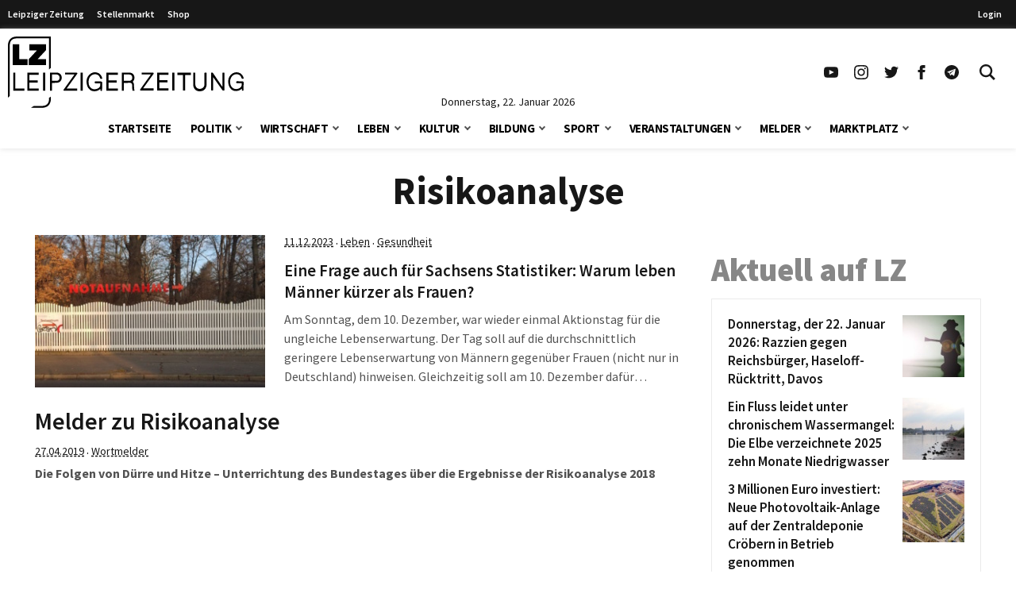

--- FILE ---
content_type: text/html; charset=UTF-8
request_url: https://www.l-iz.de/tag/Risikoanalyse
body_size: 71282
content:
<!DOCTYPE html>
<html lang="de-DE">
<head>
	<meta charset="UTF-8">
	<meta name="viewport" content="width=device-width, initial-scale=1">
	<link rel="profile" href="http://gmpg.org/xfn/11">
	<link rel="pingback" href="https://www.l-iz.de/xmlrpc.php">
	<meta no-http-equiv="Content-Security-Policy" content="upgrade-insecure-requests">
		<meta name='robots' content='index, follow, max-image-preview:large, max-snippet:-1, max-video-preview:-1' />
<script>window._wca = window._wca || [];</script>
<script>
	function lzloadScript(u, i, async, defer, d) {
		if (!document.getElementById(i)) {
		var e = document.createElement("script");
		e.type = "text/javascript";
		e.id = i;
		e.src = u;
		if ( async ) {
			e.async = 1;
		}
		if ( defer ) {
			e.defer = 1;
			document.body.appendChild(e);
		} else {
			document.head.appendChild(e);
		}
		console.log(i + ' loaded');
		e.onload = function() {
			if (d) {
				lzloadScript(d[0], d[1], d[2], d[3], d[4] );
			}
		}
	}
}
</script>
		<script data-cmp-ab="2">
!function(){console.log("<~ v:1.4.2 ~>");var t=window.setInterval((function(){"function"==typeof __tcfapi&&(window.clearInterval(t),__tcfapi("addEventListener",2,(function(t,a){if("tcloaded"===t.eventStatus||"useractioncomplete"===t.eventStatus){window._taboola=window._taboola||[],_taboola.push({article:"auto"}),document.head;var e=document.createElement("script");e.type="text/plain",e.async=!0,e.className="cmplazyload",e.id="tb_loader_script",e.dataset.cmpSrc="https://cdn.taboola.com/libtrc/chemnitzerverlag/loader.js",e.dataset.cmpVendor="42",document.head.appendChild(e),window.performance.mark("tbl_ic")}})))}),50)}();
// !function(){console.log("<~ v:1.3.39 ~>");var e=window.setInterval((function(){"function"==typeof __tcfapi&&(window.clearInterval(e),__tcfapi("addEventListener",2,(function(e,t){if("tcloaded"===e.eventStatus||"useractioncomplete"===e.eventStatus){window._taboola=window._taboola||[],_taboola.push({article:"auto"});var a=document.head,n=document.createElement("script");n.type="text/plain",n.async=!0,n.className="cmplazyload",n.id="tb_loader_script",n.dataset.cmpSrc="https://cdn.taboola.com/libtrc/chemnitzerverlag/loader.js",n.dataset.cmpVendor="42",document.head.appendChild(n),window.performance.mark("tbl_ic");var r=document.createElement("script");r.type="text/javascript",r.async=!0,r.id="lzmedien_script",r.src="https://adserver.l-iz.de/live/www/delivery/asyncjs.php",a.insertBefore(r,a.firstElementChild);var c=document.createElement("link");c.href="https://adserver.l-iz.de/live/www/delivery/asyncjs.php",c.rel="preload",c.as="script",a.insertBefore(c,a.firstElementChild)}})))}),50)}();
</script>
				<script data-cmp-ab="2">
	window.ADNPM = window.ADNPM || {};ADNPM.cmd = ADNPM.cmd || [];
	ADNPM.pubAdUnits=[];
	var check_lznpm = window.setInterval(function () {
		if (typeof __tcfapi === "function") {
			window.clearInterval(check_lznpm);
			__tcfapi("addEventListener", 2, function (tcData, success) {
				if (
					tcData.eventStatus === "tcloaded" ||
					tcData.eventStatus === "useractioncomplete"
				) {
					console.log('lznpm');
					!(function (e, f, u, i) {
						if (!document.getElementById(i)) {
							e.type = "text/javascript";
							e.async = 1;
							e.id = i;
							e.src = u;
							f.parentNode.insertBefore(e, f);
							console.log('lznpm_loaded');
						}
					})(
						document.createElement("script"),
						document.getElementsByTagName("script")[0],
						"https://cdn.netpoint-media.de/1270781.js",
						"lznpm_script"
					);
				}
			});
		}
	}, 50);
	</script>
			<style id="theme-inline-style" type="text/css"></style>

	<!-- This site is optimized with the Yoast SEO plugin v23.6 - https://yoast.com/wordpress/plugins/seo/ -->
	<title>Risikoanalyse Archiv &#183; Leipziger Zeitung</title><link rel="preload" data-rocket-preload as="font" href="https://www.l-iz.de/wp-content/themes/lz-child/fonts/source-sans-pro-v18-latin-regular.woff2" crossorigin><link rel="preload" data-rocket-preload as="font" href="https://www.l-iz.de/wp-content/themes/lz-child/fonts/source-sans-pro-v18-latin-600.woff2" crossorigin><link rel="preload" data-rocket-preload as="font" href="https://www.l-iz.de/wp-content/themes/lz-child/fonts/source-sans-pro-v18-latin-700.woff2" crossorigin><link rel="preload" data-rocket-preload as="font" href="https://www.l-iz.de/wp-content/themes/lz-child/fonts/source-sans-pro-v18-latin-900.woff2" crossorigin><style id="wpr-usedcss">*,:after,:before{border:0 solid #e5e7eb;box-sizing:border-box}html{-webkit-text-size-adjust:100%;-webkit-font-feature-settings:normal;font-feature-settings:normal;font-family:Graphik,sans-serif;font-variation-settings:normal;line-height:1.5;-moz-tab-size:4;-o-tab-size:4;tab-size:4}body{line-height:inherit;margin:0}h1,h2,h3,h4{font-size:inherit;font-weight:inherit}a{color:inherit;text-decoration:inherit}strong{font-weight:bolder}code{font-family:ui-monospace,SFMono-Regular,Menlo,Monaco,Consolas,'Liberation Mono','Courier New',monospace;font-size:1em}button,input,textarea{color:inherit;font-family:inherit;font-size:100%;font-weight:inherit;line-height:inherit;margin:0;padding:0}button{text-transform:none}[type=button],[type=reset],[type=submit],button{-webkit-appearance:button;background-color:transparent;background-image:none}progress{vertical-align:baseline}::-webkit-inner-spin-button,::-webkit-outer-spin-button{height:auto}[type=search]{-webkit-appearance:textfield;outline-offset:-2px}::-webkit-search-decoration{-webkit-appearance:none}::-webkit-file-upload-button{-webkit-appearance:button;font:inherit}figure,h1,h2,h3,h4,p{margin:0}ul{list-style:none;margin:0;padding:0}textarea{resize:vertical}input::-webkit-input-placeholder,textarea::-webkit-input-placeholder{color:#9ca3af;opacity:1}input:-ms-input-placeholder,textarea:-ms-input-placeholder{color:#9ca3af;opacity:1}input::-ms-input-placeholder,textarea::-ms-input-placeholder{color:#9ca3af;opacity:1}input::placeholder,textarea::placeholder{color:#9ca3af;opacity:1}[role=button],button{cursor:pointer}iframe,img,object,svg,video{display:block;vertical-align:middle}img,video{height:auto;max-width:100%}[hidden]{display:none}html{font-size:100%;scroll-behavior:smooth}body{color:#171717}.site,body{background-color:#fff}.site>p:last-child{margin-bottom:1.5rem}.site>*{margin-left:auto;margin-right:auto}.site>:not(.alignwide):not(.alignfull):not(.wp-block-group):not(.wp-block-pullquote):not(hr):not(.acontent):not(.aheader),.wp-block-group__inner-container>:not(.alignwide):not(.alignfull):not(.wp-block-group){max-width:1400px}.wp-block-group__inner-container>*{margin-left:auto;margin-right:auto}.acontent,.aheader{max-width:1192px}.site>:not(.alignfull):not(.nomarginx):not(.wp-block-group):not(.wp-block-group .wp-block-gallery){width:calc(100% - 2.5rem)}.site-wrap{display:-ms-flexbox;display:flex;-ms-flex-direction:column;flex-direction:column;min-height:100%}.site{-ms-flex:1 1 0%;flex:1 1 0%}@media screen and (min-width:600px) and (max-width:1280px){.site>:not(.alignfull):not(.nomarginx):not(.wp-block-group):not(.wp-block-group .wp-block-gallery){width:calc(100% - 1.25rem)}}@media (prefers-reduced-motion:reduce){html{scroll-behavior:auto}}@font-face{font-display:swap;font-family:'Source Sans Pro';font-style:normal;font-weight:400;src:url(https://www.l-iz.de/wp-content/themes/lz-child/fonts/source-sans-pro-v18-latin-regular.eot);src:local(""),url(https://www.l-iz.de/wp-content/themes/lz-child/fonts/source-sans-pro-v18-latin-regular.eot?#iefix) format("embedded-opentype"),url(https://www.l-iz.de/wp-content/themes/lz-child/fonts/source-sans-pro-v18-latin-regular.woff2) format("woff2"),url(https://www.l-iz.de/wp-content/themes/lz-child/fonts/source-sans-pro-v18-latin-regular.woff) format("woff"),url(https://www.l-iz.de/wp-content/themes/lz-child/fonts/source-sans-pro-v18-latin-regular.ttf) format("truetype"),url(https://www.l-iz.de/wp-content/themes/lz-child/fonts/source-sans-pro-v18-latin-regular.svg#SourceSansPro) format("svg")}@font-face{font-display:swap;font-family:'Source Sans Pro';font-style:normal;font-weight:600;src:url(https://www.l-iz.de/wp-content/themes/lz-child/fonts/source-sans-pro-v18-latin-600.eot);src:local(""),url(https://www.l-iz.de/wp-content/themes/lz-child/fonts/source-sans-pro-v18-latin-600.eot?#iefix) format("embedded-opentype"),url(https://www.l-iz.de/wp-content/themes/lz-child/fonts/source-sans-pro-v18-latin-600.woff2) format("woff2"),url(https://www.l-iz.de/wp-content/themes/lz-child/fonts/source-sans-pro-v18-latin-600.woff) format("woff"),url(https://www.l-iz.de/wp-content/themes/lz-child/fonts/source-sans-pro-v18-latin-600.ttf) format("truetype"),url(https://www.l-iz.de/wp-content/themes/lz-child/fonts/source-sans-pro-v18-latin-600.svg#SourceSansPro) format("svg")}@font-face{font-display:swap;font-family:'Source Sans Pro';font-style:normal;font-weight:700;src:url(https://www.l-iz.de/wp-content/themes/lz-child/fonts/source-sans-pro-v18-latin-700.eot);src:local(""),url(https://www.l-iz.de/wp-content/themes/lz-child/fonts/source-sans-pro-v18-latin-700.eot?#iefix) format("embedded-opentype"),url(https://www.l-iz.de/wp-content/themes/lz-child/fonts/source-sans-pro-v18-latin-700.woff2) format("woff2"),url(https://www.l-iz.de/wp-content/themes/lz-child/fonts/source-sans-pro-v18-latin-700.woff) format("woff"),url(https://www.l-iz.de/wp-content/themes/lz-child/fonts/source-sans-pro-v18-latin-700.ttf) format("truetype"),url(https://www.l-iz.de/wp-content/themes/lz-child/fonts/source-sans-pro-v18-latin-700.svg#SourceSansPro) format("svg")}@font-face{font-display:swap;font-family:'Source Sans Pro';font-style:normal;font-weight:900;src:url(https://www.l-iz.de/wp-content/themes/lz-child/fonts/source-sans-pro-v18-latin-900.eot);src:local(""),url(https://www.l-iz.de/wp-content/themes/lz-child/fonts/source-sans-pro-v18-latin-900.eot?#iefix) format("embedded-opentype"),url(https://www.l-iz.de/wp-content/themes/lz-child/fonts/source-sans-pro-v18-latin-900.woff2) format("woff2"),url(https://www.l-iz.de/wp-content/themes/lz-child/fonts/source-sans-pro-v18-latin-900.woff) format("woff"),url(https://www.l-iz.de/wp-content/themes/lz-child/fonts/source-sans-pro-v18-latin-900.ttf) format("truetype"),url(https://www.l-iz.de/wp-content/themes/lz-child/fonts/source-sans-pro-v18-latin-900.svg#SourceSansPro) format("svg")}body{font-family:'Source Sans Pro',system-ui,-apple-system,BlinkMacSystemFont,sans-serif}h1.has-background,h2.has-background,h3.has-background,h4.has-background{padding:.5rem 1rem}h1+p,h2+p,h3+p,h4+p{margin-top:.5rem}h1{font-size:24px;font-weight:700;line-height:1.1}h2{font-size:1.5rem;line-height:2rem}h3{font-size:1.25rem}h3,h4{line-height:1.75rem}h4{font-size:1.125rem}h2,h3,h4{font-weight:600;margin-bottom:.75rem}p{font-size:1.1rem;font-weight:400;-webkit-hyphens:auto;-ms-hyphens:auto;hyphens:auto;line-height:1.6;margin-bottom:.5rem;margin-top:1.5rem}p+p{margin-top:.5rem}p.has-background{padding:.5rem 1rem}p a{font-weight:500}.has-small-font-size{font-size:.75rem;line-height:1rem}.has-large-font-size{font-size:1.5rem;line-height:2rem}strong{font-weight:700}@media (min-width:782px){h1{font-size:30px}}@media (min-width:1019px){h1{font-size:35px}h2{font-size:1.875rem;line-height:2.25rem}h3{font-size:1.5rem;line-height:2rem}h4{font-size:1.25rem;line-height:1.75rem}p{margin-bottom:.75rem}p+p{margin-top:.75rem}h1.has-background,h2.has-background,h3.has-background,h4.has-background,p.has-background{padding:.75rem 1.25rem}.has-small-font-size{font-size:.875rem;line-height:1.25rem}.has-large-font-size{font-size:1.25rem;line-height:1.75rem}}@media (min-width:1280px){h1{font-size:41px}}.site-header{height:0;transition:top .2s}.site-header+*{margin-top:80px;will-change:margin}.site-header .navbar>div{background-color:#fff;margin:0;will-change:transform}.site-header .navbar .inner-wrap{will-change:height}.site-header.is-sticky{position:sticky;top:0;-webkit-transform:translateY(-200px);transform:translateY(-200px);z-index:100}.site-header.is-sticky.transition-on{transition:top .3s,-webkit-transform .3s;transition:transform .3s,top .3s;transition:transform .3s,top .3s,-webkit-transform .3s}.site-header.is-sticky.slidedown-sticky{-webkit-transform:translateY(0);transform:translateY(0)}@media (min-width:1019px){.site-header+*{margin-top:180px}.site-header.is-sticky .logo-wide{display:none}.site-header.is-sticky .logo-square{display:block}.site-header.is-sticky .section1{padding-top:5px}.site-header.is-sticky .sitename svg{height:50px;margin-top:-5px;width:auto}.site-header.is-sticky .navbar .inner-wrap,.site-header.is-sticky .navbar>div{height:60px}}.searchbar-wrapper{position:relative}.searchbar{background-color:#fff;box-shadow:0 0 2px 0 rgba(0,0,0,.11);min-width:700px;opacity:0;position:absolute;right:6px;top:85px;transition:visibility .3s,opacity .3s,top .3s,box-shadow .2s;visibility:hidden;z-index:199}.searchbar:focus-within{box-shadow:0 0 2px 0 rgba(0,0,0,.8)}.searchbar .search-form{border-width:0;margin-left:auto;margin-right:0;padding:20px;position:relative}.searchbar .search-form input{padding:0}.searchbar .search-form input:focus{outline:0}.searchbar .search-wrap{background:0 0;border:none;border-bottom:2px solid;border-radius:0;position:relative}.searchbar .search-wrap:focus-within{border:none;border-bottom:2px solid}.lz-sky,.lz-sky-right,.lz-sky-wrap{-ms-flex-align:center;align-items:center;display:-ms-flexbox;display:flex}.lz-sky-right{-ms-flex-positive:1;-ms-flex-pack:end;flex-grow:1;justify-content:flex-end}.lz-sky{-ms-flex-pack:justify;background-color:#171717;font-size:12px;font-weight:600;justify-content:space-between}.lz-sky,.sky-nav a{color:#fff}.sky-nav a{display:block;height:30px;line-height:30px;padding-left:.5rem;padding-right:.5rem}.sky-nav a.active,.sky-nav a:focus,.sky-nav a:hover{color:#fff}.lz-sky-wrap{margin-left:auto;margin-right:auto;max-width:1400px;padding-bottom:3px;padding-top:3px;width:calc(100% - 2.5rem)}.sky-nav ul{display:-ms-flexbox;display:flex}.leipziger a{padding-right:.5rem}.lrm-show-if-logged-in{display:none}@media (min-width:600px) and (max-width:1280px){.lz-sky-wrap{width:calc(100% - 1.25rem)}.lz-sky-right{padding-right:.5rem}}*{scroll-margin-top:90px}html#openhidden{height:100%;overflow:initial!important;width:100%}.logo-wide{display:none}.logo-wide svg{width:auto}.sitename{padding:6px 10px 6px 20px}.navbar{background:#fff;box-shadow:0 1px 6px 0 hsla(0,0%,81%,.5);margin-bottom:1rem;width:100%}.navbar .section1{align-items:center;display:flex;margin-left:auto;margin-right:auto;max-width:1400px;width:100%}.navbar .sitename,.navbar h1{font-size:1.25rem;font-weight:700;line-height:1.75rem;margin:0;text-decoration:none}.navbar .default-btn{display:block;padding:1rem}.section-middle{flex-grow:1}.section-stickymenu{display:none;text-align:center}.section-social{display:none}.section-social ul{display:flex}.section-social a{display:block;padding:10px}.section-social svg{height:auto;width:1.125rem}.section-date{display:flex;height:0;justify-content:center;position:relative;width:100%}.section-date span{font-size:.875rem;line-height:1;position:absolute;text-align:center;top:-15px}.menu-item,.menu-item-wrap{position:relative}.sub-menu{display:none}.sub-menu-arrow{align-items:center;display:block;justify-content:center;position:absolute;right:0;top:0}.sub-menu-arrow i{border-color:#525252;border-style:solid;border-width:0 2px 2px 0;display:inline-block;height:6px;position:relative;transform:rotate(45deg);transition:all .2s;width:6px}.is-magnifier svg{height:20px;width:20px}@media(min-width:600px){.sitename{padding-left:10px}}@media(max-width:1018px){.logo-square svg{height:52px;width:auto}.main-menu-is-open,.search-form-is-open{overflow:hidden}.main-menu-is-open .scrolltop,.search-form-is-open .scrolltop{display:none}.transition-is-active .section-menu,.transition-is-active .section-search{transition:all .3s}.sub-menu-arrow{align-items:center;display:flex;height:40px;justify-content:center;margin-right:10px;width:40px}.sub-menu-arrow i{border-color:#fff;border-width:0 1px 1px 0;height:10px;transform:rotate(-45deg);width:10px}.menu-item-has-children.open>.menu-item-wrap .sub-menu-arrow i{transform:rotate(45deg)}.section-header{display:flex;justify-content:flex-end}.close-btn{align-items:center;display:flex;height:70px;justify-content:center;visibility:hidden;width:70px}.close-btn:hover{color:#febe2b}.searchbar{display:none}.section-menu,.section-search{background:rgba(0,0,0,.73);background:linear-gradient(180deg,hsla(0,0%,6%,.84) 0,rgba(0,0,0,.72));color:#fff;height:100vh;position:absolute;top:0;width:100%;z-index:199}.section-search{transform:translateX(-100vw)}.section-search .search-form{padding:20px}.section-menu{transform:translateX(-100vw)}.main-menu-is-open .section-menu{transform:translateX(0)}.main-menu-is-open .section-menu .close-btn{visibility:visible}.search-form-is-open .section-search{transform:translateX(0)}.search-form-is-open .section-search .close-btn{visibility:visible}.header-menu{display:block;height:calc(100% - 70px);overflow-y:auto;padding:20px 20px 0;position:relative}.header-menu a:not(.sub-menu-arrow){color:#fff;display:block;margin-left:0}.header-menu li:hover>.menu-item-wrap .menu-item-link{color:#febe2b}.header-menu>li>.menu-item-wrap>a:not(.sub-menu-arrow){font-size:21px;font-weight:700;line-height:21px;padding:12px 30px 12px 12px}.header-menu>li:last-child{margin-bottom:150px}.header-menu>li li a:not(.sub-menu-arrow){font-size:16px;font-weight:400;line-height:19px;padding:9px 26px 9px 36px}}@media(min-width:1019px){.logo-wide,.section-social{display:block}.logo-square{display:none}.logo-wide svg{height:90px}.sitename{padding:0}.navbar .is-menu{display:none}.navbar .section1{padding-top:10px;width:calc(100% - 1.25rem)}.section-header{display:none}.section-menu{text-align:center}.is-sticky .section-date,.is-sticky .section-menu{display:none}.is-sticky .section-stickymenu{display:block}.menu-item-next{display:inline-flex;margin-left:7px;position:relative}.sub-menu-arrow.arrow-next{height:47px}.header-menu{display:inline-flex}.header-menu li.menu-item-has-children>.menu-item-wrap{align-items:flex-start;display:flex}.header-menu li.menu-item-has-children>.menu-item-wrap .menu-item-link{flex:1}.header-menu li:hover>.sub-menu{display:block}.header-menu>li{padding:0 12px}.header-menu>li>.menu-item-wrap{align-items:center}.header-menu>li>.menu-item-wrap>.menu-item-link{color:#000;font-size:15px;font-weight:700;letter-spacing:-.5px;line-height:51px;text-transform:uppercase}.sub-menu{background:#fff;box-shadow:0 0 1px 0 rgba(0,0,0,.14);font-size:11px;left:-4px;min-width:140px;padding:18px 0;position:absolute;top:auto;z-index:99}.sub-menu li{width:100%}.sub-menu li a{color:#919191;display:block;line-height:20px;padding:4px 26px;text-align:left;width:100%}.sub-menu li:hover a{background-color:rgba(76,64,132,.05);color:#7f0000}.section-search{display:none}.searchbar-wrapper{position:relative}.searchbar{box-shadow:0 0 2px 0 rgba(0,0,0,.11);min-width:700px;opacity:0;position:absolute;right:6px;top:85px;transition:all .3s;visibility:hidden;z-index:199}.searchbar .search-form{border-width:0;margin-left:auto;margin-right:0;padding:20px;position:relative}.searchbar .search-form:before{background-color:#fff;content:"";height:100%;left:0;position:absolute;top:0;width:100%}.searchbar .search-form input{padding:0}.searchbar .search-wrap{position:relative}.searchbar:before{border-color:transparent transparent #f6f6f6;border-style:solid;border-width:0 9.5px 10px;content:"";display:block;height:0;margin:0 auto;position:absolute;right:13px;top:-10px;width:0}.search-form-is-open .searchbar{opacity:1;top:60px;visibility:visible}.search-wrap{border-bottom:2px solid #444}}@media(max-width:1239px){.is-sticky .section-social{display:none}}@media(min-width:1281px){.navbar .section1{width:calc(100% - 2.5rem)}}.swiper{list-style:none;margin-left:auto;margin-right:auto;overflow:hidden;padding:0;position:relative;z-index:1}.swiper:not(.swiper-initialized) .swiper-wrapper{-ms-overflow-style:none;overflow-x:auto;scrollbar-width:none}.swiper:not(.swiper-initialized) .swiper-wrapper::-webkit-scrollbar{display:none}.swiper-wrapper{-webkit-transform:translateZ(0);transform:translateZ(0)}.swiper-wrapper{-webkit-box-sizing:content-box;box-sizing:content-box;display:-webkit-box;display:-ms-flexbox;display:flex;list-style-type:none;margin:0;padding:0;position:relative;-webkit-transition-property:-webkit-transform;transition-property:-webkit-transform;-o-transition-property:transform;transition-property:transform;transition-property:transform,-webkit-transform;width:100%;z-index:1}.swiper-slide{list-style-type:none;margin:0;padding:0;position:relative;-webkit-transition-property:-webkit-transform;transition-property:-webkit-transform;-o-transition-property:transform;transition-property:transform;transition-property:transform,-webkit-transform}.swiper:not(.swiper-initialized) .swiper-pagination{display:none}.swiper-pagination{font-size:0;height:6px;margin-left:auto;margin-right:auto;margin-top:2rem;overflow:hidden;text-align:center;white-space:nowrap}.acontent{margin-bottom:1.25rem}.aheader{margin-bottom:2rem;text-align:center}.aheader h1{font-size:1.875rem;font-weight:700;line-height:2.25rem;text-align:center}.aposts{padding-bottom:2.5rem}article h2{font-size:1.125rem;-webkit-hyphens:auto;-ms-hyphens:auto;hyphens:auto;line-height:1.2;margin:0}article p{color:#525252;margin-bottom:0}@media (min-width:782px){.acontent{display:-ms-flexbox;display:flex}.aposts{-ms-flex:1 1 100%;flex:1 1 100%}.asidebar{-ms-flex:0 0 340px;flex:0 0 340px;margin-left:2rem}.asidebar>:first-child{margin-top:0}article h2{font-size:1.3rem;line-height:1.3}}@media (min-width:1019px){.aheader h1{font-size:3rem;line-height:1}}.lrm-form a.button,.lrm-form button,.lrm-form button[type=submit],.lrm-form input[type=submit]{color:#fff}.lrm-form a.button,.lrm-form button,.lrm-form button[type=submit],.lrm-form input[type=submit]{background-color:#2f889a}.lrm-user-modal-container .lrm-switcher a{background-color:#d2d8d8}.lrm-user-modal-container .lrm-switcher a{color:#809191}.sr-only{clip:rect(0,0,0,0);border-width:0;height:1px;margin:-1px;overflow:hidden;padding:0;position:absolute;white-space:nowrap;width:1px}.visible{visibility:visible}.absolute{position:absolute}.relative{position:relative}.ml-1{margin-left:.25rem}.line-clamp-4{-webkit-box-orient:vertical;-webkit-line-clamp:4;display:-webkit-box;overflow:hidden}.block{display:block}.flex{display:-ms-flexbox;display:flex}.grid{display:grid}.hidden{display:none}.h-10{height:2.5rem}.h-5{height:1.25rem}.w-5{width:1.25rem}.w-full{width:100%}.flex-1{-ms-flex:1 1 0%;flex:1 1 0%}.transform{-webkit-transform:translate(var(--tw-translate-x),var(--tw-translate-y)) rotate(var(--tw-rotate)) skewX(var(--tw-skew-x)) skewY(var(--tw-skew-y)) scaleX(var(--tw-scale-x)) scaleY(var(--tw-scale-y));transform:translate(var(--tw-translate-x),var(--tw-translate-y)) rotate(var(--tw-rotate)) skewX(var(--tw-skew-x)) skewY(var(--tw-skew-y)) scaleX(var(--tw-scale-x)) scaleY(var(--tw-scale-y))}.items-center{-ms-flex-align:center;align-items:center}.justify-center{-ms-flex-pack:center;justify-content:center}.bg-white{background-color:#fff}.px-2{padding-left:.5rem;padding-right:.5rem}.py-1{padding-bottom:.25rem;padding-top:.25rem}.text-base{font-size:1rem;line-height:1.6}.font-medium{font-weight:500}.text-black-800{color:#262626}.transition-colors{transition-duration:.15s;transition-property:color,background-color,border-color,text-decoration-color,fill,stroke;transition-timing-function:cubic-bezier(.4,0,.2,1)}.has-white-color{color:#fff}.has-black-background-color{background-color:#171717}.wp-block-image{margin-bottom:1.5rem;margin-top:1.5rem}.wp-block-image figure{display:table}.wp-block-image figure img{width:unset}.wp-block-image .alignleft{float:left;margin-bottom:.5rem;margin-right:1rem;margin-top:.25rem}.wp-block-image.alignfull{width:100%}.wp-block-image.alignfull:not(.is-style-rounded) img{border-radius:0}.wp-block-image~.wp-block-image{clear:both}.wp-block-image.size-full img{width:100%}div.wp-block-image+h1,div.wp-block-image+h2,div.wp-block-image+h3,div.wp-block-image+h4,div.wp-block-image+p{margin-top:0}p+.wp-block-image>.alignleft{margin-top:.25rem}[type=number],[type=password],[type=search],[type=text],[type=time],[type=url],textarea{background-color:#fff;border:1px solid #d1d5db;color:#374151;font-size:1rem;line-height:1.6;max-width:100%;padding:.5rem .75rem .75rem}[type=submit]{background-color:#171717;color:#fff;cursor:pointer;font-size:.875rem;font-weight:300;line-height:1.25rem;padding:.75rem 1.5rem;text-transform:uppercase;transition-duration:.15s;transition-property:color,background-color,border-color,text-decoration-color,fill,stroke;transition-timing-function:cubic-bezier(.4,0,.2,1)}[type=submit]:hover{background-color:#7f0000}[type=submit]:disabled{cursor:not-allowed;opacity:.5}.menu-item-has-children>.menu-item-link{padding-right:50px}.search-wrap:focus-within{border-color:#404040}.search-wrap input{background-color:transparent;border-width:0;padding:.75rem}.search-wrap input:focus-visible{outline:transparent solid 2px;outline-offset:2px}.site-wrap{position:relative;z-index:2}.scrolltop{-ms-flex-align:center;-ms-flex-pack:center;align-items:center;background-color:#7f0000;bottom:1rem;display:none;justify-content:center;position:fixed;right:1rem;z-index:50}.scrolltop a{color:#fff;padding:.5rem}.scrolltop a:hover{color:#fff}.scrolltop.active{display:-ms-flexbox;display:flex}.hover\:text-lzRed:hover{color:#7f0000}@media (min-width:782px){.sticky__inner{position:sticky;transition:top .5s}.sticky__inner>:first-child{margin-top:0}.sticky__inner>:last-child{margin-bottom:0}}@media (max-width:1018px){h1,h2,h3,h4,p{word-wrap:break-word}.site-wrap{transition-duration:.4s;transition-property:-webkit-transform;transition-property:transform;transition-property:transform,-webkit-transform}}@media (max-width:420px){.wp-block-image .alignleft{margin-right:.75rem;margin-top:0;max-width:200px}}@media (max-width:375px){.wp-block-image .alignleft{max-width:160px}}.sb-box-wrap{margin-bottom:1.5rem;margin-top:1.5rem}.sb-box-wrap article{margin-bottom:.75rem}.sb-box-wrap article:last-child{margin-bottom:.25rem}.sb-box-wrap article:last-child h3,.sb-box-wrap article:last-child h4{margin-bottom:0}.sb-box-border{border:1px solid #eaeaea;padding:20px}.sb-box-heading{color:#878787;font-size:40px;font-weight:900;line-height:1;margin-bottom:1rem;margin-top:0}.sb-post-title{-ms-flex:1 0 calc(100% - 85px);flex:1 0 calc(100% - 85px)}.sb-box h3,.sb-box h4{font-size:17px;font-weight:600;-webkit-hyphens:auto;-ms-hyphens:auto;hyphens:auto;line-height:1.4;margin-top:.5rem;word-break:break-word}.sb-box.flex h3,.sb-box.flex h4{margin:0}.sb-box.flex .post-thumbnail{padding-left:7px}.sb-box:hover a{color:#7f0000}.sb-box img{width:100%}@media (min-width:1400px){.sb-box-wrap{margin-bottom:2rem;margin-top:2rem}.sb-box-heading{font-size:40px;margin-bottom:1rem}}img#wpstats{display:none}.ai-viewports{--ai:1}.ai-viewport-3{display:none!important}.ai-viewport-2{display:none!important}.ai-viewport-1{display:inherit!important}@media (min-width:768px) and (max-width:979px){.ai-viewport-1{display:none!important}.ai-viewport-2{display:inherit!important}}@media (max-width:767px){.ai-viewport-1{display:none!important}.ai-viewport-3{display:inherit!important}}.ai-rotate{position:relative}.ai-rotate-hidden{visibility:hidden}.ai-rotate-hidden-2{position:absolute;top:0;left:0;width:100%;height:100%}.ai-fallback,.ai-ip-data,.ai-list-block,.ai-list-block-filter,.ai-list-block-ip,.ai-list-data{visibility:hidden;position:absolute;width:50%;height:1px;top:-1000px;z-index:-9999;margin:0!important}.ai-fallback,.ai-ip-data,.ai-list-data{min-width:1px}body:not(.logged-in) .lrm-show-if-logged-in{display:none!important}body:not(.logged-in) [class*=lrm-show-if-logged-in]{display:none!important}p.has-background{padding:1.25em 2.375em}:where(p.has-text-color:not(.has-link-color)) a{color:inherit}.social-links{display:flex;margin:1rem 0}.social-links a{align-items:center;color:inherit;display:flex;height:40px;justify-content:center;margin-right:3px;width:40px}.social-links a:last-child{margin:0}.social-links svg{height:auto;width:20px}.kf-menu-list{list-style:none;margin-bottom:.25rem;margin-top:.25rem;padding:0}.kf-menu-list li{margin:0;padding:0}.kf-menu-list li ul{list-style:none;margin:0;padding:0}.kf-menu-list li ul li{margin:0;padding:0}.kf-menu-list a{color:inherit;display:block;line-height:2;padding:0}@media(min-width:784px){.kf-menu-list a{line-height:1.8}}.wp-block-columns{align-items:normal!important;box-sizing:border-box;display:flex;flex-wrap:wrap!important}@media (min-width:782px){.wp-block-columns{flex-wrap:nowrap!important}}.wp-block-columns.are-vertically-aligned-top{align-items:flex-start}@media (max-width:781px){.wp-block-columns:not(.is-not-stacked-on-mobile)>.wp-block-column{flex-basis:100%!important}}@media (min-width:782px){.wp-block-columns:not(.is-not-stacked-on-mobile)>.wp-block-column{flex-basis:0;flex-grow:1}.wp-block-columns:not(.is-not-stacked-on-mobile)>.wp-block-column[style*=flex-basis]{flex-grow:0}.wp-block-columns:not(.is-not-stacked-on-mobile)>.wp-block-column>:first-child{margin-top:0}.wp-block-columns:not(.is-not-stacked-on-mobile)>.wp-block-column:not(:first-child){margin-left:1.5rem}}:where(.wp-block-columns){margin-bottom:1.75em}:where(.wp-block-columns.has-background){padding:1.25em 2.375em}.wp-block-column{flex-grow:1;min-width:0;overflow-wrap:break-word;word-break:break-word}.wp-block-column.is-vertically-aligned-top{align-self:flex-start}.wp-block-column.is-vertically-aligned-top{width:100%}.wp-block-group{box-sizing:border-box}.wp-block-group:after{clear:both;content:"";display:table}.wp-block-group{padding-left:1.5rem;padding-right:1.5rem}.wp-block-group.alignfull{width:100%}.wp-block-group.has-background{padding-bottom:1.5rem;padding-top:1.5rem}.wp-block-group.has-background>.wp-block-group__inner-container>.wp-block-image>*{margin-top:0}.wp-block-group__inner-container{width:100%}.wp-block-group__inner-container:not(.alignleft):not(.alignright){margin-left:auto;margin-right:auto}.wp-block-group__inner-container>:first-child{margin-top:0}.wp-block-group__inner-container .wp-block-image:last-child>figure,.wp-block-group__inner-container>:last-child{margin-bottom:0}p+.wp-block-group{margin-top:1.5rem}.wp-container-core-columns-is-layout-1.wp-container-core-columns-is-layout-1{flex-wrap:nowrap}.lrm-user-modal{position:fixed;top:0;left:0;width:100%;height:100%;background:rgba(52,54,66,.9);z-index:999999;overflow-y:auto;cursor:pointer;visibility:hidden;opacity:0;-webkit-transition:opacity .3s,visibility .3s;-moz-transition:opacity .3s,visibility .3s;transition:opacity .3s,visibility .3s}.lrm-user-modal.is-visible{visibility:visible!important;opacity:1}.lrm-user-modal.is-visible .lrm-user-modal-container{-webkit-transform:translateY(0);-moz-transform:translateY(0);-ms-transform:translateY(0);-o-transform:translateY(0);transform:translateY(0)}ul.lrm-switcher{list-style:none!important;list-style-type:none!important;padding:0!important;margin:0!important}.lrm-user-modal-container-inner{background:#fff}.lrm-user-modal-container{position:relative;width:98%;max-width:540px;margin:3em auto 4em;cursor:auto;-webkit-transform:translateY(-30px);-moz-transform:translateY(-30px);-ms-transform:translateY(-30px);-o-transform:translateY(-30px);transform:translateY(-30px);-webkit-transition-property:-webkit-transform;-moz-transition-property:-moz-transform;transition-property:transform;-webkit-transition-duration:.3s;-moz-transition-duration:.3s;transition-duration:.3s}.lrm-user-modal-container .lrm-switcher:after{content:"";display:table;clear:both}.lrm-user-modal-container ul.lrm-switcher li{text-align:center;margin:0!important;padding:0!important;list-style-type:none!important}.lrm-user-modal-container .lrm-switcher.-is-not-login-only li{width:50%;float:left}.lrm-user-modal-container .lrm-switcher a{display:block!important;width:100%;height:50px;line-height:50px;text-decoration:none!important;box-shadow:none!important;border:none!important}@media only screen and (min-width:600px){.lrm-user-modal-container{width:90%}.lrm-user-modal-container .lrm-user-modal-container{margin:4em auto}.lrm-user-modal-container .lrm-switcher a{height:70px;line-height:70px}.lrm-form .fieldset .lrm-form .fieldset{margin:2em 0!important}}.lrm-switch-to-link:before{line-height:1;content:"";display:inline-block;overflow:hidden;vertical-align:middle;margin-right:3px;height:24px}.lrm-form{padding:1.4em 0 0!important;margin:0}.lrm-btn-style--full-width .lrm-form{padding-bottom:0!important}.lrm-form .fieldset{position:relative;margin:0 0 1.4em;padding:0 5px!important;clear:both}#buddypress .lrm-form #register-page,.lrm-form #buddypress #register-page,.lrm-form .fieldset--default,.lrm-form .gform_wrapper,.lrm-form .gform_wrapper ul.gform_fields li.gfield,.lrm-form .lrm-fieldset-wrap{padding:0 1.4em!important}.lrm-form .fieldset--full-width{margin-bottom:0!important}.lrm-form label{font-size:14px}.lrm-form.--registration-done{padding-bottom:1em!important}.lrm-form.--registration-done>div:not(.lrm-form-message-wrap){display:none}.lrm-form [placeholder]:focus::-webkit-input-placeholder{-webkit-transition:opacity 1s 1s;transition:opacity 1s 1s ease;opacity:0;color:inherit}.fieldset--login{display:none}.lrm-form .lrm-image-replace,.lrm-form label.image-replace{display:inline-block;position:absolute;left:15px;top:50%;bottom:auto;-webkit-transform:translateY(-50%);-moz-transform:translateY(-50%);-ms-transform:translateY(-50%);-o-transform:translateY(-50%);transform:translateY(-50%);height:21px;width:22px;overflow:hidden;color:#d2d8d8;white-space:nowrap;text-shadow:none;background-repeat:no-repeat;background-position:50% 0;padding:0!important}.lrm-font-svg .lrm-form .lrm-image-replace,.lrm-font-svg .lrm-form label.image-replace{height:20px;color:transparent}[dir=rtl] .lrm-form .lrm-image-replace,[dir=rtl] .lrm-form label.image-replace,[lang=ar] .lrm-form .lrm-image-replace,[lang=ar] .lrm-form label.image-replace{right:15px;left:auto}.lrm-form input,.lrm-form select{margin:0;padding:0;font-size:16px;font-weight:300;height:auto!important}.lrm-form button.full-width,.lrm-form input.full-width,.lrm-form select.full-width{width:100%!important;box-sizing:border-box}.lrm-form button.has-padding,.lrm-form input.has-padding,.lrm-form select.has-padding{padding:12px 20px 12px 50px}[dir=rtl] .lrm-form button.has-padding,[dir=rtl] .lrm-form input.has-padding,[dir=rtl] .lrm-form select.has-padding,[lang=ar] .lrm-form button.has-padding,[lang=ar] .lrm-form input.has-padding,[lang=ar] .lrm-form select.has-padding{padding:12px 50px 12px 20px}.lrm-form input.has-border,.lrm-form select.has-border{-webkit-appearance:none;-moz-appearance:none;-ms-appearance:none;-o-appearance:none;appearance:none}.lrm-form input.has-border:focus,.lrm-form select.has-border:focus{outline:0}.lrm-form input[type=password]{padding-right:65px}.lrm-form #buddypress input[type=submit],.lrm-form .gform_wrapper input.gform_button[type=submit],.lrm-form a.button,.lrm-form button[type=submit],.lrm-form input[type=submit]{cursor:pointer;background:#2f889a;color:#fff;font-weight:700;border:none;-webkit-appearance:none;-moz-appearance:none;-ms-appearance:none;-o-appearance:none;appearance:none;height:auto;border-radius:5px;width:100%!important}.lrm-btn-style--full-width .lrm-form #buddypress input[type=submit],.lrm-btn-style--full-width .lrm-form .gform_wrapper input.gform_button[type=submit],.lrm-btn-style--full-width .lrm-form a.button,.lrm-btn-style--full-width .lrm-form button[type=submit],.lrm-btn-style--full-width .lrm-form input[type=submit]{border-radius:0}.lrm-form a.button,.lrm-form button{font-size:16px;padding:8px 5px}.lrm-form #buddypress input[type=submit],.lrm-form button[type=submit],.lrm-form input[type=submit]{font-size:20px;padding:16px 5px}.no-touch .lrm-form button[type=submit]:focus,.no-touch .lrm-form button[type=submit]:hover,.no-touch .lrm-form input[type=submit]:focus,.no-touch .lrm-form input[type=submit]:hover{background:#3599ae;outline:0}.lrm-form .hide-password{display:inline-block;position:absolute;left:15px;top:50%;bottom:auto;-webkit-transform:translateY(-50%);-moz-transform:translateY(-50%);-ms-transform:translateY(-50%);-o-transform:translateY(-50%);transform:translateY(-50%);height:21px;width:22px;overflow:hidden;color:#d2d8d8;white-space:nowrap;text-shadow:none;background-repeat:no-repeat;background-position:50% 0;left:unset;border-left:1px solid #000;font-size:14px;font-size:.875rem;cursor:pointer;background-position:center;padding:10px 12px;right:5px}.lrm-font-svg .lrm-form .hide-password{height:20px;color:transparent}[dir=rtl] .lrm-form .hide-password,[lang=ar] .lrm-form .hide-password{right:15px;left:auto}[dir=rtl] .lrm-form .hide-password,[lang=ar] .lrm-form .hide-password{left:0;right:unset;border-right:1px solid #000;border-left:none}.lrm-form .lrm-error-message{display:inline-block;position:absolute;left:-5px;bottom:-35px;background:rgba(215,102,102,.9);padding:.8em;z-index:2;color:#fff;font-size:13px;font-size:.8125rem;border-radius:.25em;pointer-events:none;visibility:hidden;opacity:0;-webkit-transition:opacity .2s 0,visibility 0 .2s;-moz-transition:opacity .2s 0,visibility 0 .2s;transition:opacity .2s 0,visibility 0 .2s}.lrm-form .lrm-error-message::after{content:"";position:absolute;left:22px;bottom:100%;height:0;width:0;border-left:8px solid transparent;border-right:8px solid transparent;border-bottom:8px solid rgba(215,102,102,.9)}.lrm-form .lrm-error-message.is-visible{opacity:1;visibility:visible;-webkit-transition:opacity .2s 0,visibility 0 0;-moz-transition:opacity .2s 0,visibility 0 0;transition:opacity .2s 0,visibility 0 0}.lrm-form-message{padding:.35em 0 .3em .7em;font-size:14px;font-size:16px;line-height:1.4;text-align:left;margin:5px 0 0;border-left:4px solid #6d6d6d}@media only screen and (min-width:600px){#buddypress .lrm-form #register-page .lrm-form .fieldset,.lrm-form #buddypress #register-page .lrm-form .fieldset,.lrm-form .fieldset--default .lrm-form .fieldset,.lrm-form .gform_wrapper .lrm-form .fieldset,.lrm-form .gform_wrapper ul.gform_fields li.gfield .lrm-form .fieldset,.lrm-form .lrm-fieldset-wrap .lrm-form .fieldset{padding:0 2em!important}.lrm-form button.has-padding button.has-padding,.lrm-form button.has-padding input.has-padding,.lrm-form input.has-padding button.has-padding,.lrm-form input.has-padding input.has-padding,.lrm-form select.has-padding button.has-padding,.lrm-form select.has-padding input.has-padding{padding:16px 20px 16px 50px!important}.lrm-form button.has-padding #buddypress input[type=submit],.lrm-form button.has-padding button[type=submit],.lrm-form button.has-padding input[type=submit],.lrm-form input.has-padding #buddypress input[type=submit],.lrm-form input.has-padding button[type=submit],.lrm-form input.has-padding input[type=submit],.lrm-form select.has-padding #buddypress input[type=submit],.lrm-form select.has-padding button[type=submit],.lrm-form select.has-padding input[type=submit]{padding:16px 0!important}.lrm-form-message .lrm-form-message{padding:.6em 0 .5em 1em}}.lrm-form-message:empty{display:none}.lrm-form-message.lrm-is-error{border-left-color:#dc3232}[dir=rtl] .lrm-form-message.lrm-is-error,[lang=ar] .lrm-form-message.lrm-is-error{border-left-color:transparent;border-right-color:#dc3232}[dir=rtl] .lrm-form-message,[lang=ar] .lrm-form-message{border-right:4px solid #6d6d6d;border-left:none;padding:.35em .3em 0 .7em}p.lrm-form-bottom-message{position:absolute;width:100%;left:0;bottom:-32px;text-align:center;font-size:14px;margin:0!important}.lrm-user-modal p.lrm-form-bottom-message a{color:#fff;text-decoration:underline}.lrm-close-form{display:block;position:absolute;width:40px;height:40px;right:0;top:-40px;background:url("https://www.l-iz.de/wp-content/plugins/ajax-login-and-registration-modal-popup-pro/free/assets/img/cd-icon-close.svg") center center no-repeat;text-indent:100%;white-space:nowrap;overflow:hidden;text-align:center}.lrm-inline .lrm-close-form{display:none!important}.lrm-reset-password-section,.lrm-signin-section,.lrm-signup-section{display:none}.lrm-reset-password-section.is-selected,.lrm-signin-section.is-selected,.lrm-signup-section.is-selected{display:block}.lrm-inline p.lrm-form-bottom-message a{color:inherit}.lrm-button-loader{text-align:center;width:60px;height:22px;x-display:none;overflow:hidden;color:#fff;display:inline-block;line-height:1;vertical-align:middle}.lrm-button-loader svg{width:100%;height:100%}html.html-has-lrm{overflow:auto!important}.lrm-position-relative{position:relative}.clearfix:after,.lrm-clearfix:after{display:table;content:"";clear:both}.lrm-col{position:relative;margin:0 0 1.4em}.lrm-row{margin:1.4em 0}@media only screen and (min-width:600px){.lrm-col-1-2,.lrm-col-half-width{width:50%}.lrm-col-1-3{width:33.333%}.lrm-col-2-3{width:66.666%}.lrm-col-1-4{width:25%}.lrm-col{float:left;clear:none;padding:0 5px!important}.lrm-row{margin:1.4em 0}}.lrm-integrations label{font-weight:700}.lrm-form .lrm-integrations input[type=date],.lrm-form .lrm-integrations input[type=email],.lrm-form .lrm-integrations input[type=number],.lrm-form .lrm-integrations input[type=password],.lrm-form .lrm-integrations input[type=tel],.lrm-form .lrm-integrations input[type=text],.lrm-form .lrm-integrations input[type=url],.lrm-form .lrm-integrations select,.lrm-form .lrm-integrations textarea{border:1px solid #d2d8d8;-webkit-appearance:none;-moz-appearance:none;-ms-appearance:none;-o-appearance:none;appearance:none;width:100%!important;box-sizing:border-box;padding:12px 20px;font-size:16px}.lrm-form .lrm-integrations input[type=date]:focus,.lrm-form .lrm-integrations input[type=email]:focus,.lrm-form .lrm-integrations input[type=number]:focus,.lrm-form .lrm-integrations input[type=password]:focus,.lrm-form .lrm-integrations input[type=tel]:focus,.lrm-form .lrm-integrations input[type=text]:focus,.lrm-form .lrm-integrations input[type=url]:focus,.lrm-form .lrm-integrations textarea:focus .lrm-form .lrm-integrations select:focus{border-color:#343642;box-shadow:0 0 5px rgba(52,54,66,.1);outline:0}.lrm-form .acf-field{text-align:left}.lrm-form .acf-input-append,.lrm-form .acf-input-prepend{padding:13px 7px}.lrm-form input.has-error{border:1px solid #d76666}.lrm-integrations{text-align:center}.lrm-integrations,.lrm-integrations label,.lrm-integrations p{font-size:16px}.lrm-integrations br{display:none;text-align:center}.lrm-pass-strength-result{background-color:#eee;border:1px solid #ddd;color:#23282d;margin:1px 5px 5px 1px;padding:3px 5px;text-align:center;width:25em;opacity:0;display:none;width:100%}.lrm-pass-strength-result[data-status]{display:inline-block}.lrm-pass-strength-result[data-status=short]{background-color:#f1adad;border-color:#e35b5b;opacity:1}.lrm-pass-strength-result[data-status=bad]{background-color:#fbc5a9;border-color:#f78b53;opacity:1}.lrm-pass-strength-result[data-status=good]{background-color:#ffe399;border-color:#ffc733;opacity:1}.lrm-pass-strength-result[data-status=strong]{background-color:#c1e1b9;border-color:#83c373;opacity:1}.lrm-pass-strength-result[data-status=empty]{display:none}.lrm-integrations .cptch_input{padding:6px 8px;font-size:16px!important}.wp-social-login-provider-list img{display:inline-block}#jetpack-sso-wrap{margin-top:10px}a.jetpack-sso{display:block;width:100%;text-align:center;text-decoration:none}.jetpack-sso-or{margin-bottom:16px;position:relative;text-align:center}.jetpack-sso-or:before{background:#e5e5e5;content:"";height:1px;position:absolute;left:0;top:50%;width:100%}.jetpack-sso-or span{background:#fff;color:#777;position:relative;padding:0 8px;text-transform:uppercase}.jetpack-sso.button{height:36px;line-height:34px;float:none;margin-bottom:16px;position:relative;width:100%}.jetpack-sso.button>span{position:relative;padding-left:30px}.jetpack-sso.button .genericon-wordpress{position:absolute;left:0;top:-3px;font-size:24px}@media screen and (max-width:782px){.jetpack-sso.button{line-height:22px}}.lrm-signup-section .um-button.um-alt{display:none}.lrm-signup-section .um-col-alt .um-right.um-half{display:none}.lrm-signup-section .um-col-alt .um-half{width:100%}.lrm-signup-section .um-register.um{max-width:unset!important;margin-bottom:0}.lrm-signup-section #um-submit-btn{width:100%!important}.lrm-signup-section .um-form{padding:0 1.4em!important}@media only screen and (min-width:600px){.lrm-signup-section .um-form{padding:0 2em!important}}.lrm-signup-section .um-field{margin-top:15px}@media (min-height:33.875em){.um .picker--opened .picker__frame{top:50%}}.lrm-grecaptcha>div{margin:auto}.lrm-form .lrm-math-captcha-wrap{padding:5px 0;text-align:center}.lrm-form .lrm-math-captcha-wrap input.has-border{width:64px!important;text-align:center}.lrm-form .lrm-math-captcha-wrap input.has-border[disabled]{color:gray}.lrm-user-modal-container .lrm-form .lrm-math-captcha-wrap input.lrm-match-value{font-weight:700}.lrm-form .lrm-math-captcha-wrap .lrm-math-captcha-label{font-weight:700}.lrm-form .rcp_form label{text-align:left}.lrm-integrations .mc4wp-checkbox{text-align:left}.lrm-integrations .mc4wp-checkbox label span{position:relative;padding-left:29px;cursor:pointer;font-weight:400;font-size:14px;color:grey;line-height:17px;display:inline-block}.lrm-integrations .mc4wp-checkbox label input[type=checkbox]{display:none}.lrm-integrations .mc4wp-checkbox label input[type=checkbox]:checked+span:after{border-color:#0b76ef;background:#0b76ef}.lrm-integrations .mc4wp-checkbox label input[type=checkbox]:checked+span:before{content:"";display:block;position:absolute;top:50%;margin-top:-8px;left:9px;width:5px;height:11px;transform:rotate(40deg);border:solid #fff;border-width:0 2px 2px 0;z-index:1}.lrm-integrations .mc4wp-checkbox label span:after{content:"";display:block;position:absolute;top:50%;margin-top:-12px;left:0;width:20px;height:20px;border:2px solid #e8e8eb;border-radius:3px}.lrm-signup-section .ginput_container_password button{color:#000!important}.lrm-signup-section .gform_wrapper .gform_footer{text-align:center}.lrm-signup-section .gform_wrapper .gform_ajax_spinner{padding:0;display:inline-block}@media only screen and (min-width:641px){.lrm-signup-section .gform_wrapper.gform_validation_error .gform_body ul li.gfield.gfield_error:not(.gf_left_half):not(.gf_right_half){max-width:100%!important}}.lrm-signup-section .gform_confirmation_message{font-size:24px;margin:20px 0;padding:0 1.4em!important}.lrm-nice-checkbox{position:absolute;z-index:-1;opacity:0;-webkit-appearance:none}.lrm-nice-checkbox__label{position:relative;padding-left:27px;font-size:14px;vertical-align:middle;margin:13px 0 3px;display:block;font-weight:400;line-height:20px}body.rtl .lrm-nice-checkbox__label{padding-right:27px;padding-left:0}.lrm-nice-checkbox__indicator{position:absolute;top:0;left:0;width:20px;height:20px;background:#e6e6e6}body.rtl .lrm-nice-checkbox__indicator{left:unset;right:0}.lrm-nice-checkbox__label .lrm-nice-checkbox__indicator{background:0 0;border:2px solid #e8e8eb;border-radius:3px}.lrm-nice-checkbox__label input:checked~.lrm-nice-checkbox__indicator{background:#0b76ef;border-color:#0b76ef}.lrm-nice-checkbox__label input:checked:focus~.lrm-nice-checkbox__indicator,.lrm-nice-checkbox__label:hover input:not([disabled]):checked~.lrm-nice-checkbox__indicator{background:#0b76ef}.lrm-nice-checkbox__label input:disabled~.lrm-nice-checkbox__indicator{pointer-events:none;opacity:.6;background:#e6e6e6}.lrm-nice-checkbox__indicator:after{position:absolute;display:none;content:""}.lrm-nice-checkbox__label input:checked~.lrm-nice-checkbox__indicator:after{display:block}.lrm-nice-checkbox__label .lrm-nice-checkbox__indicator:after{top:0;left:5px;width:5px;height:11px;transform:rotate(40deg);border:solid #fff;border-width:0 2px 2px 0}.lrm-font-icomoon .lrm-ficon-user:before{content:"\e904"}.lrm-font-material .lrm-ficon-user:before{content:"\e901"}.lrm-font-fa4 .lrm-ficon-user:before{content:"\f007"}.lrm-font-fa5-free .lrm-ficon-user:before{content:"\f007"}.lrm-font-icomoon .lrm-ficon-eye:before{content:"\e902"}.lrm-font-material .lrm-ficon-eye:before{content:"\e8f4"}.lrm-font-fa4 .lrm-ficon-eye:before{content:"\f06e"}.lrm-font-fa5-free .lrm-ficon-eye:before{content:"\f06e"}.lrm-font-icomoon .lrm-ficon-eye-blocked:before{content:"\e901"}.lrm-font-material .lrm-ficon-eye-blocked:before{content:"\e8f5"}.lrm-font-fa4 .lrm-ficon-eye-blocked:before{content:"\f070"}.lrm-font-fa5-free .lrm-ficon-eye-blocked:before{content:"\f070"}.lrm-font-icomoon .lrm-ficon-key:before{content:"\e903"}.lrm-font-material .lrm-ficon-key:before{content:"\e0da"}.lrm-font-fa4 .lrm-ficon-key:before{content:"\f13e"}.lrm-font-fa5-free .lrm-ficon-key:before{content:"\f084"}.lrm-font-icomoon .lrm-ficon-lock:before{content:"\e900"}.lrm-font-material .lrm-ficon-lock:before{content:"\e897"}.lrm-font-fa4 .lrm-ficon-lock:before{content:"\f023"}.lrm-font-fa5-free .lrm-ficon-lock:before{content:"\f023"}.lrm-font-icomoon .lrm-ficon-mail:before{content:"\e906"}.lrm-font-material .lrm-ficon-mail:before{content:"\e0e1"}.lrm-font-fa4 .lrm-ficon-mail:before{content:"\f003"}.lrm-font-fa5-free .lrm-ficon-mail:before{content:"\f0e0"}.lrm-font-icomoon .lrm-ficon-login:before{content:"\e908"}.lrm-font-material .lrm-ficon-login:before{content:"\e879"}.lrm-font-fa4 .lrm-ficon-login:before{content:"\f090"}.lrm-font-fa5-free .lrm-ficon-login:before{content:"\f2f6"}.lrm-font-icomoon .lrm-ficon-register:before{content:"\e907"}.lrm-font-material .lrm-ficon-register:before{content:"\e7fe"}.lrm-font-fa4 .lrm-ficon-register:before{content:"\f234"}.lrm-font-fa5-free .lrm-ficon-register:before{content:"\f234"}.lrm-font-icomoon .lrm-ficon-close:before{content:"\e914"}.lrm-font-material .lrm-ficon-close:before{content:"\e902"}.lrm-font-fa4 .lrm-ficon-close:before{content:"\e901"}.lrm-font-fa5-free .lrm-ficon-close:before{content:"\f00d"}.lrm-font-icomoon .lrm-ficon-phone:before{content:"\e90a"}.lrm-font-material .lrm-ficon-phone:before{content:"\e0cd"}.lrm-font-fa4 .lrm-ficon-phone:before{content:"\f095"}.lrm-font-fa5-free .lrm-ficon-phone:before{content:"\f095"}.lrm-font-icomoon .lrm-ficon-mobile-phone:before{content:"\e909"}.lrm-font-material .lrm-ficon-mobile-phone:before{content:"\e324"}.lrm-font-fa4 .lrm-ficon-mobile-phone:before{content:"\f10b"}.lrm-font-fa5-free .lrm-ficon-mobile-phone:before{content:"\f3cd"}.lrm-ficon-mobile-phone:before{top:1px;position:relative}.lrm-font-icomoon .lrm-ficon-location:before{content:"\e90d"}.lrm-font-material .lrm-ficon-location:before{content:"\e568"}.lrm-font-fa4 .lrm-ficon-location:before{content:"\f041"}.lrm-font-fa5-free .lrm-ficon-location:before{content:"\f3c5"}.lrm-ficon-location:before{top:1px;position:relative}.lrm-font-icomoon .lrm-ficon-map:before{content:"\e90b"}.lrm-font-material .lrm-ficon-map:before{content:"\e55b"}.lrm-font-fa4 .lrm-ficon-map:before{content:"\f278"}.lrm-font-fa5-free .lrm-ficon-map:before{content:"\f279"}.lrm-font-icomoon .lrm-ficon-compass:before{content:"\e90c"}.lrm-font-material .lrm-ficon-compass:before{content:"\e7f1"}.lrm-font-fa4 .lrm-ficon-compass:before{content:"\f124"}.lrm-font-fa5-free .lrm-ficon-compass:before{content:"\f124"}.lrm-ficon-compass:before{top:1px;position:relative}[class*=" lrm-ficon-"],[class^=lrm-ficon-]{speak:none;font-style:normal;font-weight:400;font-variant:normal;text-transform:none;line-height:1;-webkit-font-smoothing:antialiased;-moz-osx-font-smoothing:grayscale;display:inline-block}[class*=" lrm-ficon-"]:before,[class^=lrm-ficon-]:before{font-size:20px}.lrm-font-material [class*=" lrm-ficon-"]:before,.lrm-font-material [class^=lrm-ficon-]:before{font-size:22px}[class*=" lrm-ficon-"].lrm-switch-to-link:before,[class^=lrm-ficon-].lrm-switch-to-link:before{font-size:24px;margin-top:-2px}.lrm-font-svg .lrm-switch-to-link:before{width:22px;vertical-align:text-bottom}.lrm-font-svg .lrm-switch-to--login:before{background:url(https://www.l-iz.de/wp-content/plugins/ajax-login-and-registration-modal-popup-pro/free/assets/img/login.png) center center no-repeat;background-size:100%}.lrm-font-svg .lrm-switch-to--register:before{background:url(https://www.l-iz.de/wp-content/plugins/ajax-login-and-registration-modal-popup-pro/free/assets/img/user.png) center center no-repeat;background-size:100%}.lrm-font-svg .lrm-form .lrm-ficon-user,.lrm-font-svg .lrm-form label.lrm-username{background-image:url("https://www.l-iz.de/wp-content/plugins/ajax-login-and-registration-modal-popup-pro/free/assets/img/cd-icon-username.svg")}.lrm-font-svg .lrm-form .lrm-ficon-mail,.lrm-font-svg .lrm-form label.lrm-email{background-image:url("https://www.l-iz.de/wp-content/plugins/ajax-login-and-registration-modal-popup-pro/free/assets/img/cd-icon-email.svg")}.lrm-font-svg .lrm-form .lrm-ficon-key,.lrm-font-svg .lrm-form label.lrm-password{background-image:url("https://www.l-iz.de/wp-content/plugins/ajax-login-and-registration-modal-popup-pro/free/assets/img/cd-icon-password.svg")}.lrm-font-svg .lrm-form label.lrm-user_role{background-image:url("https://www.l-iz.de/wp-content/plugins/ajax-login-and-registration-modal-popup-pro/free/assets/img/lock.svg?v=2")}.lrm-font-svg .lrm-form .hide-password,.lrm-font-svg .lrm-form .lrm-ficon-eye{padding:20px 21px;background-size:24px;text-indent:-300px;background-image:url("https://www.l-iz.de/wp-content/plugins/ajax-login-and-registration-modal-popup-pro/free/assets/img/iconmonstr-eye-4.svg")}.lrm-font-svg .lrm-form .hide-password.hide-password--on,.lrm-font-svg .lrm-form .hide-password.lrm-ficon-eye-blocked,.lrm-font-svg .lrm-form .lrm-ficon-eye.hide-password--on,.lrm-font-svg .lrm-form .lrm-ficon-eye.lrm-ficon-eye-blocked{background-image:url("https://www.l-iz.de/wp-content/plugins/ajax-login-and-registration-modal-popup-pro/free/assets/img/iconmonstr-eye-8.svg?v3")}.lrm-is-font .hide-password{width:42px;height:auto}.lrm-font-icomoon .hide-password--on:before{content:"\e901"}.lrm-font-material .hide-password--on:before{content:"\e8f5"}.lrm-font-fa4 .hide-password--on:before{content:"\f070"}.lrm-font-fa5-free .hide-password--on:before{content:"\f070"}.lrm-inline .lrm-user-modal-container{border:2px solid #d2d8d8}.lrm-user-modal-container-inner{border-radius:.25em;overflow:hidden}.lrm-user-modal-container{x-border-radius:0.25em}.lrm-user-modal-container .lrm-switcher a{background:#d2d8d8;color:#809191}.lrm-user-modal-container .lrm-switcher.-is-not-login-only a.selected{background:#fff;color:#505260}.lrm-user-modal-container .lrm-switcher.-is-not-login-only li:first-child a{border-radius:.25em 0 0 0}.lrm-user-modal-container .lrm-switcher.-is-not-login-only li:last-child a{border-radius:0 .25em 0 0}.lrm-user-modal-container .lrm-switcher.-is-login-only li a{border-radius:.25em .25em 0 0}.lrm-form input.has-border,.lrm-form select.has-border{border:1px solid #d2d8d8}.lrm-form #buddypress input[type=submit],.lrm-form a.button,.lrm-form button,.lrm-form button[type=submit],.lrm-form input[type=submit]{background:#2f889a;color:#fff}.lrm-form .hide-password{border-color:#d2d8d8;color:#343642}.lrm-user-modal-container .input-text,.lrm-user-modal-container input[type=email],.lrm-user-modal-container input[type=password],.lrm-user-modal-container input[type=search],.lrm-user-modal-container input[type=tel],.lrm-user-modal-container input[type=text],.lrm-user-modal-container input[type=url],.lrm-user-modal-container select,.lrm-user-modal-container textarea{background-color:#f7f7f7;color:#000;font-weight:300;box-shadow:none;border-radius:.25em}.lrm-user-modal-container .input-text:focus,.lrm-user-modal-container input[type=email]:focus,.lrm-user-modal-container input[type=password]:focus,.lrm-user-modal-container input[type=search]:focus,.lrm-user-modal-container input[type=tel]:focus,.lrm-user-modal-container input[type=text]:focus,.lrm-user-modal-container input[type=url]:focus,.lrm-user-modal-container select:focus,.lrm-user-modal-container textarea:focus{border:1px solid #d2d8d8;box-shadow:inset 0 1px 1px rgba(0,0,0,.25)}.lz-abox{margin-bottom:1.5rem;text-align:center}.lz-abox .has-border,.lz-abox.has-border{border:1px solid #737373}.lz-abox>.code-block{text-align:initial}.lz-inner-abox{margin-left:auto;margin-right:auto}.code-block{clear:both}[data-google-query-id]{-ms-flex-pack:center;display:-ms-flexbox;display:flex;-ms-flex-wrap:wrap;flex-wrap:wrap;justify-content:center}[data-google-query-id]:before{color:#525252;content:"- Anzeige - ";display:block;font-size:11px;line-height:20px;text-align:center;width:100%}[data-google-query-id] iframe{margin-left:auto;margin-right:auto}.wlzah{-ms-flex-pack:center;display:-ms-flexbox;display:flex;-ms-flex-wrap:wrap;flex-wrap:wrap;justify-content:center}.wlzah:before{color:#525252;content:"- Anzeige - ";display:block;font-size:11px;line-height:20px;text-align:center;width:100%}.wlzah img{margin-left:auto;margin-right:auto}.lzar{display:none}.has-lza .code-block>*{position:sticky;top:60px}.has-lza .content .code-block{margin-bottom:1.5rem;margin-top:1.5rem}.has-lza .lza-100{min-height:100px}.has-lza .lza-200{min-height:200px}.has-lza .lza-300{min-height:300px}.has-lza .lza-320{min-height:340px}.has-lza .lza-340{min-height:360px}.has-lza .lza-360{min-height:380px}.has-lza .lza-420{min-height:420px}@media (min-width:600px) and (max-width:1280px){.has-lza .lza-tablet{display:block}}@media (min-width:1019px){.has-lza .lza-desktop{display:block}}@media (max-width:781px){.has-lza .lza-mobile{display:block}.has-lza .lza-bg{padding-bottom:1.25rem;position:relative}.has-lza .lza-bg:before{background:#fafafa;bottom:0;content:"";left:-.625rem;position:absolute;right:-.625rem;top:0}}@media (max-width:599px){.has-lza .lza-bg:before{left:-1.25rem;right:-1.25rem}}.archive-post-box{-ms-flex-align:start;align-items:flex-start;margin-bottom:.5rem}.archive-post-box .post-thumbnail{-ms-flex-negative:1;-ms-flex-preferred-size:100px;flex-basis:100px;flex-shrink:1}.archive-post-box .entry{-ms-flex-negative:1;-ms-flex-positive:1;-ms-flex-preferred-size:63.8%;border-color:#737373;border-top:1px #737373;border-style:dashed;flex-basis:63.8%;flex-grow:1;flex-shrink:1;padding-top:.125rem}.archive-post-box .entry a{color:#171717}.archive-post-box h2,.archive-post-box h3{margin-top:.5rem}.archive-post-box h3,.archive-post-box h4{color:inherit;font-size:1.125rem;font-weight:600;-webkit-hyphens:auto;-ms-hyphens:auto;hyphens:auto;line-height:1.1;margin:0}.archive-post-box p{font-size:1rem;line-height:1.5;margin-top:.5rem}.archive-post-box p img{max-width:60px;width:60px}.archive-post-box:hover .entry .post-link{color:#7f0000}.archive-post-box .meta{display:inline-block;font-size:.875rem;height:20px;line-height:1.25rem;position:relative;top:-3px}.archive-post-box .meta a{display:inline-block;height:20px;text-decoration-color:currentColor;text-decoration-line:underline;text-decoration-style:dashed;text-decoration-thickness:from-font;text-underline-offset:6px}.archive-post-box .meta a:hover{color:#7f0000}.archive-post-box .postc{display:-ms-inline-flexbox;display:inline-flex;margin-left:.5rem;top:0!important}.archive-post-box .postc svg{margin-right:4px}.archive-post-box .trn{display:inline-block;padding:0 3px;position:relative;top:-2px}.post-lentry p{font-size:16px;margin:0 0 1rem}.post-lentry p a{font-weight:700}.apost-wmb{margin-bottom:1rem}.apost-wt .entry{margin-left:.75rem}.load-more{-ms-flex-align:center;align-items:center;border:1px solid #d4d4d4;color:#737373;cursor:default;display:-ms-flexbox;display:flex;margin-bottom:1rem;margin-top:1rem;padding:.25rem .5rem}.load-more:not(.active){opacity:.5}.load-more.active{cursor:pointer}.load-more.active:active,.load-more.active:hover{background-color:#f5f5f5;color:#7f0000}.load-more svg{margin-right:.25rem}.load-more.loading svg{-webkit-animation:1.5s linear rotating;animation:1.5s linear rotating;-webkit-animation-iteration-count:infinite;animation-iteration-count:infinite}@-webkit-keyframes rotating{0%{-webkit-transform:rotate(1turn);transform:rotate(1turn)}to{-webkit-transform:rotate(0);transform:rotate(0)}}@keyframes rotating{0%{-webkit-transform:rotate(1turn);transform:rotate(1turn)}to{-webkit-transform:rotate(0);transform:rotate(0)}}@media (min-width:782px){.has-lza .lza-320{min-height:320px}.has-lza .lza-340{min-height:340px}.has-lza .lza-360{min-height:360px}.sidebar .code-block,.sidebar .code-block div[data-google-query-id],.sidebar .code-block div[data-google-query-id]>div{max-width:300px}.archive-post-box .meta{top:-5px}.archive-post-box .entry{border-style:none;padding-top:0}.apost-wmb{margin-bottom:1.5rem}.apost-wt .entry{margin-left:1.5rem}}@media (min-width:1019px){.archive-post-box .post-thumbnail{-ms-flex-positive:1;-ms-flex-preferred-size:300px;flex-basis:300px;flex-grow:1}.archive-post-box .entry{min-width:250px}.archive-post-box .entry h3,.archive-post-box .entry h4{font-size:23px}}@media (max-width:1018px){.archive-post-box .post-thumbnail{position:relative}.archive-post-box .post-thumbnail:before{content:"";display:block;padding-top:100%;width:100%}.archive-post-box .post-thumbnail>figure,.archive-post-box .post-thumbnail>img,.archive-post-box .post-thumbnail>picture{bottom:0;height:100%;left:0;-o-object-fit:cover;object-fit:cover;position:absolute;right:0;top:0;width:100%}.archive-post-box .post-thumbnail picture img{height:100%;-o-object-fit:cover;object-fit:cover;width:100%}.archive-post-box .entry p{display:none}}.sb-recent-comments{margin-bottom:2rem;margin-top:2rem}.sb-recent-comments li{padding-bottom:.5rem;padding-top:.5rem}.sb-recent-comments span{font-size:.875rem;line-height:1.25rem}.sb-recent-comments a{font-style:italic;font-weight:600}.sb-recent-comments a:focus,.sb-recent-comments a:hover{color:#7f0000}.sb-recent-comments .comment-author,.sb-recent-comments .comment-on{color:#404040;padding-right:.25rem}.sb-recent-comments .icon-bubble{color:#737373;display:inline-block;height:1rem;margin-right:.25rem;width:auto}</style>
	<link rel="canonical" href="https://www.l-iz.de/tag/Risikoanalyse" />
	<meta property="og:locale" content="de_DE" />
	<meta property="og:type" content="article" />
	<meta property="og:title" content="Risikoanalyse Archiv &#183; Leipziger Zeitung" />
	<meta property="og:url" content="https://www.l-iz.de/tag/Risikoanalyse" />
	<meta property="og:site_name" content="Leipziger Zeitung" />
	<meta name="twitter:card" content="summary_large_image" />
	<meta name="twitter:site" content="@LIZ_de" />
	<script type="application/ld+json" class="yoast-schema-graph">{"@context":"https://schema.org","@graph":[{"@type":"CollectionPage","@id":"https://www.l-iz.de/tag/Risikoanalyse","url":"https://www.l-iz.de/tag/Risikoanalyse","name":"Risikoanalyse Archiv &#183; Leipziger Zeitung","isPartOf":{"@id":"https://www.l-iz.de/#website"},"primaryImageOfPage":{"@id":"https://www.l-iz.de/tag/Risikoanalyse#primaryimage"},"image":{"@id":"https://www.l-iz.de/tag/Risikoanalyse#primaryimage"},"thumbnailUrl":"https://www.l-iz.de/wp-content/uploads/2023/12/notauf.jpg","breadcrumb":{"@id":"https://www.l-iz.de/tag/Risikoanalyse#breadcrumb"},"inLanguage":"de-DE"},{"@type":"ImageObject","inLanguage":"de-DE","@id":"https://www.l-iz.de/tag/Risikoanalyse#primaryimage","url":"https://www.l-iz.de/wp-content/uploads/2023/12/notauf.jpg","contentUrl":"https://www.l-iz.de/wp-content/uploads/2023/12/notauf.jpg","width":2250,"height":1495,"caption":"Hier endet risikohaftes Verhalten von Männern ziemlich oft. Foto: Marko Hofmann"},{"@type":"BreadcrumbList","@id":"https://www.l-iz.de/tag/Risikoanalyse#breadcrumb","itemListElement":[{"@type":"ListItem","position":1,"name":"Startseite","item":"https://www.l-iz.de/"},{"@type":"ListItem","position":2,"name":"Risikoanalyse"}]},{"@type":"WebSite","@id":"https://www.l-iz.de/#website","url":"https://www.l-iz.de/","name":"Leipziger Zeitung","description":"","publisher":{"@id":"https://www.l-iz.de/#organization"},"potentialAction":[{"@type":"SearchAction","target":{"@type":"EntryPoint","urlTemplate":"https://www.l-iz.de/?s={search_term_string}"},"query-input":{"@type":"PropertyValueSpecification","valueRequired":true,"valueName":"search_term_string"}}],"inLanguage":"de-DE"},{"@type":"Organization","@id":"https://www.l-iz.de/#organization","name":"LZ Medien GmbH | Leipziger Zeitung","url":"https://www.l-iz.de/","logo":{"@type":"ImageObject","inLanguage":"de-DE","@id":"https://www.l-iz.de/#/schema/logo/image/","url":"https://www.l-iz.de/wp-content/uploads/2021/01/LIZ-Briefkopf.jpg","contentUrl":"https://www.l-iz.de/wp-content/uploads/2021/01/LIZ-Briefkopf.jpg","width":318,"height":100,"caption":"LZ Medien GmbH | Leipziger Zeitung"},"image":{"@id":"https://www.l-iz.de/#/schema/logo/image/"},"sameAs":["https://www.facebook.com/LeipzigerInternetZeitung/","https://x.com/LIZ_de","https://www.instagram.com/leipziger_internet_zeitung/","https://www.youtube.com/channel/UCLVeraZYXhwxDCs2ynLbnzA","https://de.wikipedia.org/wiki/Leipziger_Internet_Zeitung"]}]}</script>
	<!-- / Yoast SEO plugin. -->


<link rel='dns-prefetch' href='//stats.wp.com' />

<link rel="alternate" type="application/rss+xml" title="Leipziger Zeitung &raquo; Feed" href="https://www.l-iz.de/feed" />
<link rel="alternate" type="application/rss+xml" title="Leipziger Zeitung &raquo; Kommentar-Feed" href="https://www.l-iz.de/comments/feed" />
<link rel="alternate" type="application/rss+xml" title="Leipziger Zeitung &raquo; Risikoanalyse Schlagwort-Feed" href="https://www.l-iz.de/tag/Risikoanalyse/feed" />



<style id='lrm-modal-skin-inline-css' type='text/css'></style>
<style id='classic-theme-styles-inline-css' type='text/css'></style>

<style id='woocommerce-inline-inline-css' type='text/css'></style>






<style id='woocommerce-gzd-layout-inline-css' type='text/css'></style>

<script type="text/javascript" id="WCPAY_ASSETS-js-extra">
/* <![CDATA[ */
var wcpayAssets = {"url":"https:\/\/www.l-iz.de\/wp-content\/plugins\/woocommerce-payments\/dist\/"};
/* ]]> */
</script>
<link rel="https://api.w.org/" href="https://www.l-iz.de/wp-json/" /><link rel="alternate" title="JSON" type="application/json" href="https://www.l-iz.de/wp-json/wp/v2/tags/9147" /><link rel="EditURI" type="application/rsd+xml" title="RSD" href="https://www.l-iz.de/xmlrpc.php?rsd" />
	<style>img#wpstats{display:none}</style>
			<noscript><style>.woocommerce-product-gallery{ opacity: 1 !important; }</style></noscript>
	<link rel="me" href="https://social.anoxinon.de/@lz"/>
		<style id='wp-fonts-local' type='text/css'></style>
<link rel="icon" href="https://www.l-iz.de/wp-content/uploads/2021/01/cropped-favicon2-1-50x50.png" sizes="32x32" />
<link rel="icon" href="https://www.l-iz.de/wp-content/uploads/2021/01/cropped-favicon2-1-250x250.png" sizes="192x192" />
<link rel="apple-touch-icon" href="https://www.l-iz.de/wp-content/uploads/2021/01/cropped-favicon2-1-250x250.png" />
<meta name="msapplication-TileImage" content="https://www.l-iz.de/wp-content/uploads/2021/01/cropped-favicon2-1-280x280.png" />
<style></style>


	<!-- Google tag (gtag.js) -->
<script async type="text/plain" class="cmplazyload" data-cmp-vendor="s26" data-cmp-src="https://www.googletagmanager.com/gtag/js?id=G-9EM70WEM7J"></script>
<script>
  window.dataLayer = window.dataLayer || [];
  function gtag(){dataLayer.push(arguments);}
  gtag('js', new Date());

  gtag('config', 'G-9EM70WEM7J');
</script>



</head>

<body class="archive tag tag-Risikoanalyse tag-9147 wp-embed-responsive theme-lz-base woocommerce-no-js has-lza has-slidedown-header has-searchform without-post-sidebar" itemscope itemtype="https://schema.org/WebPage">


	<script>
window.gdprAppliesGlobally=true;if(!("cmp_id" in window)||window.cmp_id<1){window.cmp_id=0}if(!("cmp_cdid" in window)){window.cmp_cdid="d5909f9ef3ae"}if(!("cmp_params" in window)){window.cmp_params=""}if(!("cmp_host" in window)){window.cmp_host="a.delivery.consentmanager.net"}if(!("cmp_cdn" in window)){window.cmp_cdn="cdn.consentmanager.net"}if(!("cmp_proto" in window)){window.cmp_proto="https:"}if(!("cmp_codesrc" in window)){window.cmp_codesrc="1"}window.cmp_getsupportedLangs=function(){var b=["DE","EN","FR","IT","NO","DA","FI","ES","PT","RO","BG","ET","EL","GA","HR","LV","LT","MT","NL","PL","SV","SK","SL","CS","HU","RU","SR","ZH","TR","UK","AR","BS"];if("cmp_customlanguages" in window){for(var a=0;a<window.cmp_customlanguages.length;a++){b.push(window.cmp_customlanguages[a].l.toUpperCase())}}return b};window.cmp_getRTLLangs=function(){var a=["AR"];if("cmp_customlanguages" in window){for(var b=0;b<window.cmp_customlanguages.length;b++){if("r" in window.cmp_customlanguages[b]&&window.cmp_customlanguages[b].r){a.push(window.cmp_customlanguages[b].l)}}}return a};window.cmp_getlang=function(j){if(typeof(j)!="boolean"){j=true}if(j&&typeof(cmp_getlang.usedlang)=="string"&&cmp_getlang.usedlang!==""){return cmp_getlang.usedlang}var g=window.cmp_getsupportedLangs();var c=[];var f=location.hash;var e=location.search;var a="languages" in navigator?navigator.languages:[];if(f.indexOf("cmplang=")!=-1){c.push(f.substr(f.indexOf("cmplang=")+8,2).toUpperCase())}else{if(e.indexOf("cmplang=")!=-1){c.push(e.substr(e.indexOf("cmplang=")+8,2).toUpperCase())}else{if("cmp_setlang" in window&&window.cmp_setlang!=""){c.push(window.cmp_setlang.toUpperCase())}else{if(a.length>0){for(var d=0;d<a.length;d++){c.push(a[d])}}}}}if("language" in navigator){c.push(navigator.language)}if("userLanguage" in navigator){c.push(navigator.userLanguage)}var h="";for(var d=0;d<c.length;d++){var b=c[d].toUpperCase();if(g.indexOf(b)!=-1){h=b;break}if(b.indexOf("-")!=-1){b=b.substr(0,2)}if(g.indexOf(b)!=-1){h=b;break}}if(h==""&&typeof(cmp_getlang.defaultlang)=="string"&&cmp_getlang.defaultlang!==""){return cmp_getlang.defaultlang}else{if(h==""){h="EN"}}h=h.toUpperCase();return h};(function(){var n=document;var p=n.getElementsByTagName;var q=window;var f="";var b="_en";if("cmp_getlang" in q){f=q.cmp_getlang().toLowerCase();if("cmp_customlanguages" in q){for(var h=0;h<q.cmp_customlanguages.length;h++){if(q.cmp_customlanguages[h].l.toUpperCase()==f.toUpperCase()){f="en";break}}}b="_"+f}function g(i,e){var t="";i+="=";var s=i.length;var d=location;if(d.hash.indexOf(i)!=-1){t=d.hash.substr(d.hash.indexOf(i)+s,9999)}else{if(d.search.indexOf(i)!=-1){t=d.search.substr(d.search.indexOf(i)+s,9999)}else{return e}}if(t.indexOf("&")!=-1){t=t.substr(0,t.indexOf("&"))}return t}var j=("cmp_proto" in q)?q.cmp_proto:"https:";if(j!="http:"&&j!="https:"){j="https:"}var k=("cmp_ref" in q)?q.cmp_ref:location.href;var r=n.createElement("script");r.setAttribute("data-cmp-ab","1");var c=g("cmpdesign","");var a=g("cmpregulationkey","");var o=g("cmpatt","");r.src=j+"//"+q.cmp_host+"/delivery/cmp.php?"+("cmp_id" in q&&q.cmp_id>0?"id="+q.cmp_id:"")+("cmp_cdid" in q?"cdid="+q.cmp_cdid:"")+"&h="+encodeURIComponent(k)+(c!=""?"&cmpdesign="+encodeURIComponent(c):"")+(a!=""?"&cmpregulationkey="+encodeURIComponent(a):"")+(o!=""?"&cmpatt="+encodeURIComponent(o):"")+("cmp_params" in q?"&"+q.cmp_params:"")+(n.cookie.length>0?"&__cmpfcc=1":"")+"&l="+f.toLowerCase()+"&o="+(new Date()).getTime();r.type="text/javascript";r.async=true;if(n.currentScript&&n.currentScript.parentElement){n.currentScript.parentElement.appendChild(r)}else{if(n.body){n.body.appendChild(r)}else{var m=p("body");if(m.length==0){m=p("div")}if(m.length==0){m=p("span")}if(m.length==0){m=p("ins")}if(m.length==0){m=p("script")}if(m.length==0){m=p("head")}if(m.length>0){m[0].appendChild(r)}}}var r=n.createElement("script");r.src=j+"//"+q.cmp_cdn+"/delivery/js/cmp"+b+".min.js";r.type="text/javascript";r.setAttribute("data-cmp-ab","1");r.async=true;if(n.currentScript&&n.currentScript.parentElement){n.currentScript.parentElement.appendChild(r)}else{if(n.body){n.body.appendChild(r)}else{var m=p("body");if(m.length==0){m=p("div")}if(m.length==0){m=p("span")}if(m.length==0){m=p("ins")}if(m.length==0){m=p("script")}if(m.length==0){m=p("head")}if(m.length>0){m[0].appendChild(r)}}}})();window.cmp_addFrame=function(b){if(!window.frames[b]){if(document.body){var a=document.createElement("iframe");a.style.cssText="display:none";if("cmp_cdn" in window&&"cmp_ultrablocking" in window&&window.cmp_ultrablocking>0){a.src="//"+window.cmp_cdn+"/delivery/empty.html"}a.name=b;document.body.appendChild(a)}else{window.setTimeout(window.cmp_addFrame,10,b)}}};window.cmp_rc=function(h){var b=document.cookie;var f="";var d=0;while(b!=""&&d<100){d++;while(b.substr(0,1)==" "){b=b.substr(1,b.length)}var g=b.substring(0,b.indexOf("="));if(b.indexOf(";")!=-1){var c=b.substring(b.indexOf("=")+1,b.indexOf(";"))}else{var c=b.substr(b.indexOf("=")+1,b.length)}if(h==g){f=c}var e=b.indexOf(";")+1;if(e==0){e=b.length}b=b.substring(e,b.length)}return(f)};window.cmp_stub=function(){var a=arguments;__cmp.a=__cmp.a||[];if(!a.length){return __cmp.a}else{if(a[0]==="ping"){if(a[1]===2){a[2]({gdprApplies:gdprAppliesGlobally,cmpLoaded:false,cmpStatus:"stub",displayStatus:"hidden",apiVersion:"2.0",cmpId:31},true)}else{a[2](false,true)}}else{if(a[0]==="getUSPData"){a[2]({version:1,uspString:window.cmp_rc("")},true)}else{if(a[0]==="getTCData"){__cmp.a.push([].slice.apply(a))}else{if(a[0]==="addEventListener"||a[0]==="removeEventListener"){__cmp.a.push([].slice.apply(a))}else{if(a.length==4&&a[3]===false){a[2]({},false)}else{__cmp.a.push([].slice.apply(a))}}}}}}};window.cmp_gppstub=function(){var a=arguments;__gpp.q=__gpp.q||[];if(!a.length){return __gpp.q}var g=a[0];var f=a.length>1?a[1]:null;var e=a.length>2?a[2]:null;if(g==="ping"){return{gppVersion:"1.0",cmpStatus:"stub",cmpDisplayStatus:"hidden",apiSupport:[],currentAPI:"",cmpId:31}}else{if(g==="addEventListener"){__gpp.e=__gpp.e||[];if(!("lastId" in __gpp)){__gpp.lastId=0}__gpp.lastId++;var c=__gpp.lastId;__gpp.e.push({id:c,callback:f});return{eventName:"listenerRegistered",listenerId:c,data:true}}else{if(g==="removeEventListener"){var h=false;__gpp.e=__gpp.e||[];for(var d=0;d<__gpp.e.length;d++){if(__gpp.e[d].id==e){__gpp.e[d].splice(d,1);h=true;break}}return{eventName:"listenerRemoved",listenerId:e,data:h}}else{if(g==="hasSection"||g==="getSection"||g==="getField"||g==="getGPPString"){return null}else{__gpp.q.push([].slice.apply(a))}}}}};window.cmp_msghandler=function(d){var a=typeof d.data==="string";try{var c=a?JSON.parse(d.data):d.data}catch(f){var c=null}if(typeof(c)==="object"&&c!==null&&"__cmpCall" in c){var b=c.__cmpCall;window.__cmp(b.command,b.parameter,function(h,g){var e={__cmpReturn:{returnValue:h,success:g,callId:b.callId}};d.source.postMessage(a?JSON.stringify(e):e,"*")})}if(typeof(c)==="object"&&c!==null&&"__uspapiCall" in c){var b=c.__uspapiCall;window.__uspapi(b.command,b.version,function(h,g){var e={__uspapiReturn:{returnValue:h,success:g,callId:b.callId}};d.source.postMessage(a?JSON.stringify(e):e,"*")})}if(typeof(c)==="object"&&c!==null&&"__tcfapiCall" in c){var b=c.__tcfapiCall;window.__tcfapi(b.command,b.version,function(h,g){var e={__tcfapiReturn:{returnValue:h,success:g,callId:b.callId}};d.source.postMessage(a?JSON.stringify(e):e,"*")},b.parameter)}if(typeof(c)==="object"&&c!==null&&"__gppCall" in c){var b=c.__gppCall;window.__gpp(b.command,function(h,g){var e={__gppReturn:{returnValue:h,success:g,callId:b.callId}};d.source.postMessage(a?JSON.stringify(e):e,"*")},b.parameter,"version" in b?b.version:1)}};window.cmp_setStub=function(a){if(!(a in window)||(typeof(window[a])!=="function"&&typeof(window[a])!=="object"&&(typeof(window[a])==="undefined"||window[a]!==null))){window[a]=window.cmp_stub;window[a].msgHandler=window.cmp_msghandler;window.addEventListener("message",window.cmp_msghandler,false)}};window.cmp_setGppStub=function(a){if(!(a in window)||(typeof(window[a])!=="function"&&typeof(window[a])!=="object"&&(typeof(window[a])==="undefined"||window[a]!==null))){window[a]=window.cmp_gppstub;window[a].msgHandler=window.cmp_msghandler;window.addEventListener("message",window.cmp_msghandler,false)}};window.cmp_addFrame("__cmpLocator");if(!("cmp_disableusp" in window)||!window.cmp_disableusp){window.cmp_addFrame("__uspapiLocator")}if(!("cmp_disabletcf" in window)||!window.cmp_disabletcf){window.cmp_addFrame("__tcfapiLocator")}if(!("cmp_disablegpp" in window)||!window.cmp_disablegpp){window.cmp_addFrame("__gppLocator")}window.cmp_setStub("__cmp");if(!("cmp_disabletcf" in window)||!window.cmp_disabletcf){window.cmp_setStub("__tcfapi")}if(!("cmp_disableusp" in window)||!window.cmp_disableusp){window.cmp_setStub("__uspapi")}if(!("cmp_disablegpp" in window)||!window.cmp_disablegpp){window.cmp_setGppStub("__gpp")};
</script>
				
	<div data-rocket-location-hash="934b192ecbb6f942614ed7755c6ae3f9" class="site-wrap">
				<div data-rocket-location-hash="31ac0ffc71a99c792edbec15c1de7915" class="lz-sky">
			<div data-rocket-location-hash="880d6f37f6757568a358d7132fc7959b" class="lz-sky-wrap">
								<span class="leipziger">
					<a class="leipziger" href="https://www.l-iz.de" title="Nachrichten aus Leipzig">Leipziger Zeitung</a>
				</span>
				<nav class="sky-nav"><ul id="menu-sky-menue-ganz-oben" class=""><li id="menu-item-435821" class="menu-item menu-item-type-custom menu-item-object-custom menu-item-435821"><a href="https://stellenmarkt.l-iz.de/">Stellenmarkt</a></li>
<li id="menu-item-435822" class="menu-item menu-item-type-post_type menu-item-object-page menu-item-435822"><a href="https://www.l-iz.de/shop">Shop</a></li>
</ul></nav>				<div class="lz-sky-right" >
					<a href="#" class="lrm-login lrm-hide-if-logged-in">Login</a>
					<a href="?lrm_logout=1" class="lrm-show-if-logged-in">Logout</a>
				</div>
			</div>
		</div>
				<div data-rocket-location-hash="3d57b02cefcee4091695470b08cf45e1" id="site" class="site">
								<div data-rocket-location-hash="f6cf47c86b9ed0aa24d9a62f7966a81c" class="site-header alignfull">
						<div class="navbar alignfull ftop"><div class="inner-wrap"><div class="section1"><a href="https://www.l-iz.de" class="sitename" title="Leipziger Zeitung"><div class="logo-wide"><svg width="195" height="59" viewBox="0 0 51.59 15.61" xmlns="http://www.w3.org/2000/svg"><title>Leipziger Zeitung</title>
  <path d="M40.54 8c0-.14.14-.12.23-.12S41 7.86 41 8v2.42c0 .54.32.84.55.93.23.09.47.13.74.04.26-.09.72-.3.72-.97V8c0-.13.15-.12.23-.12.09 0 .23-.02.23.12v2.42c0 .88-.48 1.22-.75 1.38-.28.16-.95.22-1.3.08-.34-.13-.88-.53-.88-1.46zm3.91 3.69v-3.8h.3c.07 0 .08 0 .1.05L46.93 11V8.01c0-.12.14-.13.23-.13s.23 0 .23.13v3.5c0 .28-.04.3-.15.3h-.13c-.08 0-.15-.06-.24-.18l-1.95-2.74v2.8c0 .07-.15.1-.23.1-.08 0-.23-.02-.23-.1zm-6.15.1V8.4h-1.2v-.52h2.92v.52h-1.26v3.4zm12.82-2.7c-.07-.26-.32-.87-1.13-.86-.82.02-1.32.76-1.36 1.51-.04.76.18 1.26.7 1.58.5.32 1.3.1 1.6-.24.31-.35.21-.53.24-.89H50.1c-.2 0-.19-.42.03-.42l1.15.03c.21 0 .3.11.3.24l-.03 1.66c0 .1-.09.14-.16.15-.09 0-.2-.09-.2-.18v-.28c-.6.61-1.68.68-2.26.2-.58-.49-.75-1.23-.73-1.9.03-.69.4-1.29.96-1.64a1.78 1.78 0 0 1 1.68-.03c.32.2.61.53.76 1.08 0 .12-.15.12-.27.14-.08 0-.17-.08-.2-.15zm-21.85-.8h2.01l-2.3 3.21c-.14.21-.07.3.23.3h2.65v-.47h-2.28l2.28-3.16c.1-.15.03-.29-.23-.29h-2.36zm6.7 3.5V7.9h.46v3.9zm-3.3-3.9v3.9h2.47v-.46h-2.01v-1.32h1.78v-.46h-1.78v-1.2h2.01v-.47zM20.17 9.1c-.07-.26-.32-.88-1.15-.86-.82.01-1.34.76-1.37 1.53-.04.77.18 1.27.7 1.6.52.32 1.33.1 1.64-.25.3-.35.2-.53.23-.9h-1.09c-.2 0-.2-.42.02-.43l1.17.03c.22 0 .31.12.31.25l-.03 1.68c0 .1-.1.15-.17.15-.09 0-.2-.08-.2-.17v-.3c-.6.63-1.7.7-2.29.2-.6-.48-.76-1.23-.74-1.92.03-.69.4-1.3.98-1.66a1.8 1.8 0 0 1 1.7-.03c.32.21.62.54.77 1.1 0 .12-.16.12-.27.14-.09 0-.17-.08-.2-.16zm-7.65-.8h2.04l-2.33 3.25c-.15.21-.07.3.23.3h2.68v-.47h-2.3l2.3-3.2c.11-.16.04-.3-.23-.3h-2.4zm12.85 0v1.39h1.19c.88.01.85-1.39.02-1.4zm-.46 3.55V7.88h1.66c.75.01 1.12.56 1.12 1.12 0 .32-.13.65-.39.87.12.15.24.3.27.52.03.19.02.85.05 1.04l.1.42h-.45c-.06-.2-.08-.61-.08-.9 0-.32 0-.5-.09-.63-.08-.13-.26-.22-.53-.21l-1.2.05v1.69zM9.66 8.29v1.4h.99c.88.01.85-1.39.02-1.4zm-.46 3.56V7.88h1.45c.76.01 1.13.56 1.12 1.12 0 .54-.36 1.1-1.12 1.1l-.99.06v1.69zm6.68 0V7.88h.47v3.97zm-8.2 0V7.88h.47v3.97zm13.86-3.97v3.97h2.5v-.47H22v-1.34h1.81v-.47h-1.8V8.35h2.03v-.47zm-17.3 0v3.97h2.51v-.47H4.71v-1.34h1.8v-.47h-1.8V8.35h2.04v-.47zm-3.08 0v3.97H3.6v-.47H1.62v-3.5zM9 13.38v.23c0 .88-.45 1.56-1.56 1.56H5.67l-.65.4h2.42c1.26 0 1.95-.74 1.95-1.98v-.45zM4.7 1.68v1.37h1.62L4.56 4.95v1.3h3.78v-1.3H6.5l1.83-1.97V1.69zm-3.65 0v4.56H4.3v-1.3H2.48V1.69zM0 13.35.4 13V1.95C.4 1.05.83.4 1.94.4H9V7.2l.39-.35V0H1.95C.7 0 0 .8 0 1.95z"></path>
</svg></div><div class="logo-square"><svg width="50" height="59" viewBox="0 0 50 59" xmlns="http://www.w3.org/2000/svg"><title>Leipziger Zeitung</title>
  <path d="M7.4 0C2.64 0-.02 3.03 0 7.4v43.2l1.48-1.29V7.41c0-3.46 1.7-5.93 5.93-5.93h26.66v25.83l1.48-1.34V0zM3.96 6.42V23.7H16.3v-4.94H9.4V6.42zm13.83 0v5.2h6.12l-6.62 7.14v4.94H31.6v-4.94h-6.94l6.94-7.46V6.42zm16.9 23.3c-.47.01-.97.12-1.4.39-.96.6-1.6 1.64-1.64 2.8-.04 1.17.25 2.45 1.25 3.27 1 .83 2.85.72 3.87-.33v.48c0 .16.2.3.35.3.13 0 .28-.07.28-.26l.06-2.84c0-.22-.16-.41-.52-.42l-1.99-.05c-.37.01-.39.72-.03.72h1.85c-.06.63.12.93-.4 1.53-.53.6-1.9.96-2.78.41-.88-.55-1.25-1.4-1.19-2.7.06-1.3.93-2.57 2.33-2.6 1.4-.02 1.82 1.02 1.95 1.47.06.14.2.27.35.26.2-.02.45-.03.46-.23a3.04 3.04 0 0 0-1.3-1.86c-.32-.2-.88-.35-1.5-.34zm-30.24.1v6.72H8.6v-.8H5.23v-5.92zm5.24 0v6.72h4.24v-.8h-3.46v-2.26h3.07v-.8h-3.06v-2.07h3.45v-.79zm5.82 0v6.72h.8v-6.72zm2.57 0v6.72h.8v-2.87l1.67-.08c1.27 0 1.89-.96 1.9-1.88a1.81 1.81 0 0 0-1.9-1.89zm5.63 0v.7h3.46l-3.95 5.52c-.26.36-.12.5.4.5h4.54v-.8h-3.92l3.92-5.42c.18-.26.05-.5-.4-.5zm5.7 0v6.72h.8v-6.72zm9.58 0v6.72h4.25v-.8h-3.46v-2.26h3.07v-.8h-3.07v-2.07h3.46v-.79zm5.71 0v6.72h.8v-2.87l2.01-.08c.48-.02.77.14.91.36.15.23.14.53.15 1.07 0 .48.03 1.18.13 1.52h.77l-.16-.7c-.06-.33-.04-1.45-.1-1.77a1.93 1.93 0 0 0-.45-.88c.44-.37.65-.93.65-1.48a1.81 1.81 0 0 0-1.9-1.89zm-25.83.7h1.7c1.42.01 1.47 2.38-.03 2.36h-1.67zm26.62 0h2.05c1.41.01 1.46 2.38-.04 2.36h-2zm1.33 9.65c-.5 0-1.05.1-1.5.39-.98.6-1.6 1.64-1.65 2.8-.04 1.17.24 2.45 1.25 3.28 1 .82 2.85.72 3.86-.34v.49c0 .15.2.3.36.3.13-.01.28-.08.28-.27l.06-2.84c0-.22-.16-.41-.52-.42l-1.99-.05c-.37.01-.39.72-.04.72h1.86c-.06.63.11.93-.4 1.53-.53.6-1.9.96-2.78.41-.89-.54-1.25-1.4-1.2-2.7.07-1.3.94-2.57 2.34-2.6 1.4-.02 1.82 1.02 1.95 1.47.06.14.2.28.35.26.2-.02.45-.03.46-.23a3.03 3.03 0 0 0-1.3-1.86 2.8 2.8 0 0 0-1.4-.34zm-16.06.1c-.12 0-.24.04-.24.2v4.17c0 1.6.94 2.27 1.52 2.5.59.24 1.74.14 2.22-.13.48-.28 1.3-.86 1.3-2.37v-4.17c0-.23-.25-.2-.4-.2-.14 0-.39-.03-.39.2v4.17c0 1.13-.8 1.5-1.25 1.66-.45.15-.86.08-1.26-.08-.4-.15-.95-.66-.95-1.58v-4.17c0-.23-.24-.2-.4-.2h-.15zm-19.6 0v.7h3.47l-3.95 5.53c-.26.35-.13.49.39.49h4.54v-.79H11.7l3.91-5.43c.19-.26.06-.5-.4-.5zm5.84 0V47h4.25v-.79h-3.46v-2.27h3.06v-.8h-3.06v-2.07h3.46v-.79zm5.67 0V47h.8v-6.72zm1.93 0v.9h2.08v5.82h.8v-5.83h2.16v-.89zm12.64 0v6.54c0 .13.26.18.4.18.13 0 .39-.05.39-.18V42l3.36 4.7c.14.2.27.3.4.3H42c.2 0 .27-.02.27-.5V40.5c0-.22-.25-.22-.4-.22-.15 0-.4 0-.4.22v5.12l-3.54-5.23c-.06-.09-.07-.1-.17-.1zm-1.63 9.54-1.48.88v.9c0 3.34-1.7 5.92-5.92 5.92h-6.7L19.03 59h9.17c4.77 0 7.4-2.8 7.4-7.49z"></path>
</svg></div><span class="sr-only">Leipziger Zeitung</span></a><div class="section-middle"><div class="section-stickymenu"><ul id="menu-menu-1" class="header-menu"><li class=" menu-item menu-item-type-custom menu-item-object-custom menu-item-home"><div class="menu-item-wrap"><a class="menu-item-link" href="https://www.l-iz.de/">Startseite</a></div></li>
<li class=" menu-item menu-item-type-taxonomy menu-item-object-category menu-item-has-children"><div class="menu-item-wrap arrow-wrap"><a class="menu-item-link" href="https://www.l-iz.de/politik">Politik</a><a href="#" role="button" aria-label="Toggle submenu" class="sub-menu-arrow menu-item-next arrow-next" tabIndex="-1"><i class="arrow"></i></a></div>
<ul class="sub-menu">
<li class=" menu-item menu-item-type-taxonomy menu-item-object-category"><div class="menu-item-wrap"><a class="menu-item-link" href="https://www.l-iz.de/politik/leipzig">Leipzig</a></div></li>
<li class=" menu-item menu-item-type-taxonomy menu-item-object-category"><div class="menu-item-wrap"><a class="menu-item-link" href="https://www.l-iz.de/politik/region">Region</a></div></li>
<li class=" menu-item menu-item-type-taxonomy menu-item-object-category"><div class="menu-item-wrap"><a class="menu-item-link" href="https://www.l-iz.de/politik/sachsen">Sachsen</a></div></li>
<li class=" menu-item menu-item-type-taxonomy menu-item-object-category"><div class="menu-item-wrap"><a class="menu-item-link" href="https://www.l-iz.de/politik/europa">Europa</a></div></li>
<li class=" menu-item menu-item-type-taxonomy menu-item-object-category"><div class="menu-item-wrap"><a class="menu-item-link" href="https://www.l-iz.de/politik/brennpunkt">Brennpunkt</a></div></li>
<li class=" menu-item menu-item-type-taxonomy menu-item-object-category"><div class="menu-item-wrap"><a class="menu-item-link" href="https://www.l-iz.de/politik/kassensturz">Kassensturz</a></div></li>
<li class=" menu-item menu-item-type-taxonomy menu-item-object-category"><div class="menu-item-wrap"><a class="menu-item-link" href="https://www.l-iz.de/politik/engagement">Engagement</a></div></li>
</ul>
</li>
<li class=" menu-item menu-item-type-taxonomy menu-item-object-category menu-item-has-children"><div class="menu-item-wrap arrow-wrap"><a class="menu-item-link" href="https://www.l-iz.de/wirtschaft">Wirtschaft</a><a href="#" role="button" aria-label="Toggle submenu" class="sub-menu-arrow menu-item-next arrow-next" tabIndex="-1"><i class="arrow"></i></a></div>
<ul class="sub-menu">
<li class=" menu-item menu-item-type-taxonomy menu-item-object-category"><div class="menu-item-wrap"><a class="menu-item-link" href="https://www.l-iz.de/wirtschaft/wirtschaft-leipzig">Leipzig</a></div></li>
<li class=" menu-item menu-item-type-taxonomy menu-item-object-category"><div class="menu-item-wrap"><a class="menu-item-link" href="https://www.l-iz.de/wirtschaft/metropolregion">Metropolregion</a></div></li>
<li class=" menu-item menu-item-type-taxonomy menu-item-object-category"><div class="menu-item-wrap"><a class="menu-item-link" href="https://www.l-iz.de/wirtschaft/mobilitaet">Mobilität</a></div></li>
<li class=" menu-item menu-item-type-taxonomy menu-item-object-category"><div class="menu-item-wrap"><a class="menu-item-link" href="https://www.l-iz.de/wirtschaft/verbraucher">Verbraucher</a></div></li>
<li class=" menu-item menu-item-type-taxonomy menu-item-object-category"><div class="menu-item-wrap"><a class="menu-item-link" href="https://www.l-iz.de/wirtschaft/firmenwelt">Firmenwelt</a></div></li>
</ul>
</li>
<li class=" menu-item menu-item-type-taxonomy menu-item-object-category menu-item-has-children"><div class="menu-item-wrap arrow-wrap"><a class="menu-item-link" href="https://www.l-iz.de/leben">Leben</a><a href="#" role="button" aria-label="Toggle submenu" class="sub-menu-arrow menu-item-next arrow-next" tabIndex="-1"><i class="arrow"></i></a></div>
<ul class="sub-menu">
<li class=" menu-item menu-item-type-taxonomy menu-item-object-category"><div class="menu-item-wrap"><a class="menu-item-link" href="https://www.l-iz.de/leben/gesellschaft">Gesellschaft</a></div></li>
<li class=" menu-item menu-item-type-taxonomy menu-item-object-category"><div class="menu-item-wrap"><a class="menu-item-link" href="https://www.l-iz.de/leben/familie-und-kinder">Familie &amp; Kinder</a></div></li>
<li class=" menu-item menu-item-type-taxonomy menu-item-object-category"><div class="menu-item-wrap"><a class="menu-item-link" href="https://www.l-iz.de/leben/gesundheit">Gesundheit</a></div></li>
<li class=" menu-item menu-item-type-taxonomy menu-item-object-category"><div class="menu-item-wrap"><a class="menu-item-link" href="https://www.l-iz.de/leben/topf-und-quirl">Topf &amp; Quirl</a></div></li>
<li class=" menu-item menu-item-type-taxonomy menu-item-object-category"><div class="menu-item-wrap"><a class="menu-item-link" href="https://www.l-iz.de/leben/reisen">Reisen</a></div></li>
<li class=" menu-item menu-item-type-taxonomy menu-item-object-category"><div class="menu-item-wrap"><a class="menu-item-link" href="https://www.l-iz.de/leben/faelle-unfaelle">Fälle &amp; Unfälle</a></div></li>
<li class=" menu-item menu-item-type-taxonomy menu-item-object-category"><div class="menu-item-wrap"><a class="menu-item-link" href="https://www.l-iz.de/leben/satire">Satire</a></div></li>
</ul>
</li>
<li class=" menu-item menu-item-type-taxonomy menu-item-object-category menu-item-has-children"><div class="menu-item-wrap arrow-wrap"><a class="menu-item-link" href="https://www.l-iz.de/kultur">Kultur</a><a href="#" role="button" aria-label="Toggle submenu" class="sub-menu-arrow menu-item-next arrow-next" tabIndex="-1"><i class="arrow"></i></a></div>
<ul class="sub-menu">
<li class=" menu-item menu-item-type-taxonomy menu-item-object-category"><div class="menu-item-wrap"><a class="menu-item-link" href="https://www.l-iz.de/kultur/lebensart">Lebensart</a></div></li>
<li class=" menu-item menu-item-type-taxonomy menu-item-object-category"><div class="menu-item-wrap"><a class="menu-item-link" href="https://www.l-iz.de/kultur/ausstellungen">Ausstellungen</a></div></li>
<li class=" menu-item menu-item-type-taxonomy menu-item-object-category"><div class="menu-item-wrap"><a class="menu-item-link" href="https://www.l-iz.de/kultur/lesungen">Lesungen</a></div></li>
<li class=" menu-item menu-item-type-taxonomy menu-item-object-category"><div class="menu-item-wrap"><a class="menu-item-link" href="https://www.l-iz.de/theater">Theater</a></div></li>
<li class=" menu-item menu-item-type-taxonomy menu-item-object-category"><div class="menu-item-wrap"><a class="menu-item-link" href="https://www.l-iz.de/kultur/musik">Musik</a></div></li>
<li class=" menu-item menu-item-type-taxonomy menu-item-object-category"><div class="menu-item-wrap"><a class="menu-item-link" href="https://www.l-iz.de/kultur/film-tv">Film &amp; TV</a></div></li>
</ul>
</li>
<li class=" menu-item menu-item-type-taxonomy menu-item-object-category menu-item-has-children"><div class="menu-item-wrap arrow-wrap"><a class="menu-item-link" href="https://www.l-iz.de/bildung">Bildung</a><a href="#" role="button" aria-label="Toggle submenu" class="sub-menu-arrow menu-item-next arrow-next" tabIndex="-1"><i class="arrow"></i></a></div>
<ul class="sub-menu">
<li class=" menu-item menu-item-type-taxonomy menu-item-object-category"><div class="menu-item-wrap"><a class="menu-item-link" href="https://www.l-iz.de/bildung/leipzig-bildet">Leipzig bildet</a></div></li>
<li class=" menu-item menu-item-type-taxonomy menu-item-object-category"><div class="menu-item-wrap"><a class="menu-item-link" href="https://www.l-iz.de/bildung/buecher">Bücher</a></div></li>
<li class=" menu-item menu-item-type-taxonomy menu-item-object-category"><div class="menu-item-wrap"><a class="menu-item-link" href="https://www.l-iz.de/bildung/forschung">Forschung</a></div></li>
<li class=" menu-item menu-item-type-taxonomy menu-item-object-category"><div class="menu-item-wrap"><a class="menu-item-link" href="https://www.l-iz.de/bildung/medien">Medien</a></div></li>
<li class=" menu-item menu-item-type-taxonomy menu-item-object-category"><div class="menu-item-wrap"><a class="menu-item-link" href="https://www.l-iz.de/bildung/zeitreise">Zeitreise</a></div></li>
</ul>
</li>
<li class=" menu-item menu-item-type-taxonomy menu-item-object-category menu-item-has-children"><div class="menu-item-wrap arrow-wrap"><a class="menu-item-link" href="https://www.l-iz.de/sport">Sport</a><a href="#" role="button" aria-label="Toggle submenu" class="sub-menu-arrow menu-item-next arrow-next" tabIndex="-1"><i class="arrow"></i></a></div>
<ul class="sub-menu">
<li class=" menu-item menu-item-type-taxonomy menu-item-object-category"><div class="menu-item-wrap"><a class="menu-item-link" href="https://www.l-iz.de/sport/fussball">Fußball</a></div></li>
<li class=" menu-item menu-item-type-taxonomy menu-item-object-category"><div class="menu-item-wrap"><a class="menu-item-link" href="https://www.l-iz.de/sport/handball">Handball</a></div></li>
<li class=" menu-item menu-item-type-taxonomy menu-item-object-category"><div class="menu-item-wrap"><a class="menu-item-link" href="https://www.l-iz.de/sport/basketball">Basketball</a></div></li>
<li class=" menu-item menu-item-type-taxonomy menu-item-object-category"><div class="menu-item-wrap"><a class="menu-item-link" href="https://www.l-iz.de/sport/leichtathletik">Leichtathletik</a></div></li>
<li class=" menu-item menu-item-type-taxonomy menu-item-object-category"><div class="menu-item-wrap"><a class="menu-item-link" href="https://www.l-iz.de/sport/weitere">Weitere</a></div></li>
</ul>
</li>
<li class=" menu-item menu-item-type-taxonomy menu-item-object-category menu-item-has-children"><div class="menu-item-wrap arrow-wrap"><a class="menu-item-link" href="https://www.l-iz.de/veranstaltungen">Veranstaltungen</a><a href="#" role="button" aria-label="Toggle submenu" class="sub-menu-arrow menu-item-next arrow-next" tabIndex="-1"><i class="arrow"></i></a></div>
<ul class="sub-menu">
<li class=" menu-item menu-item-type-taxonomy menu-item-object-category"><div class="menu-item-wrap"><a class="menu-item-link" href="https://www.l-iz.de/veranstaltungen/tipp-ausstellungen">Ausstellungen</a></div></li>
<li class=" menu-item menu-item-type-taxonomy menu-item-object-category"><div class="menu-item-wrap"><a class="menu-item-link" href="https://www.l-iz.de/veranstaltungen/tipp-buehne">Bühne</a></div></li>
<li class=" menu-item menu-item-type-taxonomy menu-item-object-category"><div class="menu-item-wrap"><a class="menu-item-link" href="https://www.l-iz.de/veranstaltungen/tipp-familie">Familie</a></div></li>
<li class=" menu-item menu-item-type-taxonomy menu-item-object-category"><div class="menu-item-wrap"><a class="menu-item-link" href="https://www.l-iz.de/tipp-bildung">Bildung</a></div></li>
<li class=" menu-item menu-item-type-taxonomy menu-item-object-category"><div class="menu-item-wrap"><a class="menu-item-link" href="https://www.l-iz.de/veranstaltungen/tipp-gesellschaft">Gesellschaft</a></div></li>
</ul>
</li>
<li class=" menu-item menu-item-type-taxonomy menu-item-object-category menu-item-has-children"><div class="menu-item-wrap arrow-wrap"><a class="menu-item-link" href="https://www.l-iz.de/melder">Melder</a><a href="#" role="button" aria-label="Toggle submenu" class="sub-menu-arrow menu-item-next arrow-next" tabIndex="-1"><i class="arrow"></i></a></div>
<ul class="sub-menu">
<li class=" menu-item menu-item-type-taxonomy menu-item-object-category"><div class="menu-item-wrap"><a class="menu-item-link" href="https://www.l-iz.de/melder/bewegungsmelder">Bewegungsmelder</a></div></li>
<li class=" menu-item menu-item-type-taxonomy menu-item-object-category"><div class="menu-item-wrap"><a class="menu-item-link" href="https://www.l-iz.de/melder/wortmelder">Wortmelder</a></div></li>
<li class=" menu-item menu-item-type-taxonomy menu-item-object-category"><div class="menu-item-wrap"><a class="menu-item-link" href="https://www.l-iz.de/melder/rueckmelder">Rückmelder</a></div></li>
<li class=" menu-item menu-item-type-taxonomy menu-item-object-category"><div class="menu-item-wrap"><a class="menu-item-link" href="https://www.l-iz.de/melder/sportmelder">Sportmelder</a></div></li>
<li class=" menu-item menu-item-type-taxonomy menu-item-object-category"><div class="menu-item-wrap"><a class="menu-item-link" href="https://www.l-iz.de/melder/polizeimelder">Polizeimelder</a></div></li>
<li class=" menu-item menu-item-type-taxonomy menu-item-object-category"><div class="menu-item-wrap"><a class="menu-item-link" href="https://www.l-iz.de/melder/verkehrsmelder">Verkehrsmelder</a></div></li>
</ul>
</li>
<li class=" menu-item menu-item-type-custom menu-item-object-custom menu-item-has-children"><div class="menu-item-wrap arrow-wrap"><span class="menu-item-link">Marktplatz</span><a href="#" role="button" aria-label="Toggle submenu" class="sub-menu-arrow menu-item-next arrow-next" tabIndex="-1"><i class="arrow"></i></a></div>
<ul class="sub-menu">
<li class=" menu-item menu-item-type-custom menu-item-object-custom"><div class="menu-item-wrap"><a class="menu-item-link" href="https://www.l-iz.de/vpn/">VPN Vergleich</a></div></li>
<li class=" menu-item menu-item-type-custom menu-item-object-custom"><div class="menu-item-wrap"><a class="menu-item-link" href="https://www.l-iz.de/finanzen/">Finanz Vergleich</a></div></li>
<li class=" menu-item menu-item-type-custom menu-item-object-custom"><div class="menu-item-wrap"><a class="menu-item-link" href="https://stellenmarkt.l-iz.de/">Stellenmarkt</a></div></li>
</ul>
</li>
</ul></div></div><div class="section-social"><ul><li><a href="https://www.youtube.com/c/L-izDe" title="YouTube" aria-label="Link zu unserem YouTube Profil"><svg xmlns="https://www.w3.org/2000/svg" width="24" height="24" viewBox="0 0 24 24" fill="currentColor" role="img" aria-hidden="true" focusable="false"><title>Link to YouTube</title><path d="M19.615 3.184c-3.604-.246-11.631-.245-15.23 0-3.897.266-4.356 2.62-4.385 8.816.029 6.185.484 8.549 4.385 8.816 3.6.245 11.626.246 15.23 0 3.897-.266 4.356-2.62 4.385-8.816-.029-6.185-.484-8.549-4.385-8.816zm-10.615 12.816v-8l8 3.993-8 4.007z" /></svg></a></li><li><a href="https://www.instagram.com/leipzigerzeitung/" title="Instagram" aria-label="Link zu unserem Instagram Profil"><svg xmlns="https://www.w3.org/2000/svg" width="24" height="24" viewBox="0 0 24 24" fill="currentColor" role="img" aria-hidden="true" focusable="false"><title>Link to Instagram</title><path d="M12 2.163c3.204 0 3.584.012 4.85.07 3.252.148 4.771 1.691 4.919 4.919.058 1.265.069 1.645.069 4.849 0 3.205-.012 3.584-.069 4.849-.149 3.225-1.664 4.771-4.919 4.919-1.266.058-1.644.07-4.85.07-3.204 0-3.584-.012-4.849-.07-3.26-.149-4.771-1.699-4.919-4.92-.058-1.265-.07-1.644-.07-4.849 0-3.204.013-3.583.07-4.849.149-3.227 1.664-4.771 4.919-4.919 1.266-.057 1.645-.069 4.849-.069zm0-2.163c-3.259 0-3.667.014-4.947.072-4.358.2-6.78 2.618-6.98 6.98-.059 1.281-.073 1.689-.073 4.948 0 3.259.014 3.668.072 4.948.2 4.358 2.618 6.78 6.98 6.98 1.281.058 1.689.072 4.948.072 3.259 0 3.668-.014 4.948-.072 4.354-.2 6.782-2.618 6.979-6.98.059-1.28.073-1.689.073-4.948 0-3.259-.014-3.667-.072-4.947-.196-4.354-2.617-6.78-6.979-6.98-1.281-.059-1.69-.073-4.949-.073zm0 5.838c-3.403 0-6.162 2.759-6.162 6.162s2.759 6.163 6.162 6.163 6.162-2.759 6.162-6.163c0-3.403-2.759-6.162-6.162-6.162zm0 10.162c-2.209 0-4-1.79-4-4 0-2.209 1.791-4 4-4s4 1.791 4 4c0 2.21-1.791 4-4 4zm6.406-11.845c-.796 0-1.441.645-1.441 1.44s.645 1.44 1.441 1.44c.795 0 1.439-.645 1.439-1.44s-.644-1.44-1.439-1.44z" /></svg></a></li><li><a href="https://twitter.com/LIZ_de" title="Twitter" aria-label="Link zu unserem Twitter Profil"><svg xmlns="https://www.w3.org/2000/svg" width="24" height="24" viewBox="0 0 24 24" fill="currentColor" role="img" aria-hidden="true" focusable="false"><title>Link to Twitter</title><path d="M24 4.557c-.883.392-1.832.656-2.828.775 1.017-.609 1.798-1.574 2.165-2.724-.951.564-2.005.974-3.127 1.195-.897-.957-2.178-1.555-3.594-1.555-3.179 0-5.515 2.966-4.797 6.045-4.091-.205-7.719-2.165-10.148-5.144-1.29 2.213-.669 5.108 1.523 6.574-.806-.026-1.566-.247-2.229-.616-.054 2.281 1.581 4.415 3.949 4.89-.693.188-1.452.232-2.224.084.626 1.956 2.444 3.379 4.6 3.419-2.07 1.623-4.678 2.348-7.29 2.04 2.179 1.397 4.768 2.212 7.548 2.212 9.142 0 14.307-7.721 13.995-14.646.962-.695 1.797-1.562 2.457-2.549z" /></svg></a></li><li><a href="https://www.facebook.com/LeipzigerInternetZeitung" title="Facebook" aria-label="Link zu unserem Facebook Profil"><svg xmlns="https://www.w3.org/2000/svg" width="24" height="24" viewBox="0 0 24 24" fill="currentColor" role="img" aria-hidden="true" focusable="false"><title>Link to Facebook</title><path d="M9 8h-3v4h3v12h5v-12h3.642l.358-4h-4v-1.667c0-.955.192-1.333 1.115-1.333h2.885v-5h-3.808c-3.596 0-5.192 1.583-5.192 4.615v3.385z" /></svg></a></li><li><a href="https://t.me/leipzigerzeitung" title="Telegram Kanal" aria-label="Link zum Telegram Kanal der Leipziger Zeitung"><svg xmlns="http://www.w3.org/2000/svg" xml:space="preserve" width="24" height="24" viewBox="0 0 24 24" fill-rule="evenodd" stroke-linejoin="round" stroke-miterlimit="1.414" clip-rule="evenodd" fill="currentColor" role="img" aria-hidden="true" focusable="false"><title>Link to Telegram</title><path d="M12 0C5.374 0 0 5.372 0 12c0 6.627 5.374 12 12 12 6.627 0 12-5.373 12-12 0-6.628-5.373-12-12-12Zm3.224 17.871c.188.133.43.166.646.085a.678.678 0 0 0 .422-.491c.507-2.382 1.737-8.412 2.198-10.578a.457.457 0 0 0-.151-.443.47.47 0 0 0-.465-.082c-2.446.906-9.979 3.732-13.058 4.871a.484.484 0 0 0-.316.467.483.483 0 0 0 .346.445c1.381.413 3.193.988 3.193.988s.847 2.558 1.288 3.858a.512.512 0 0 0 .352.336.505.505 0 0 0 .474-.121l1.805-1.704s2.084 1.527 3.266 2.369Zm-6.423-5.062.98 3.231.218-2.046 5.941-5.358a.162.162 0 0 0 .019-.22.165.165 0 0 0-.219-.037l-6.939 4.43Z" /></svg></a></li></ul></div><div class="searchbar-wrapper"><button aria-label="Toggle Search" id="toggle_search" class="default-btn is-magnifier"><svg xmlns="https://www.w3.org/2000/svg" width="24" height="24" viewBox="0 0 24 24"><path fill="currentColor" d="M23.809 21.646l-6.205-6.205c1.167-1.605 1.857-3.579 1.857-5.711 0-5.365-4.365-9.73-9.731-9.73-5.365 0-9.73 4.365-9.73 9.73 0 5.366 4.365 9.73 9.73 9.73 2.034 0 3.923-.627 5.487-1.698l6.238 6.238 2.354-2.354zm-20.955-11.916c0-3.792 3.085-6.877 6.877-6.877s6.877 3.085 6.877 6.877-3.085 6.877-6.877 6.877c-3.793 0-6.877-3.085-6.877-6.877z" /></svg></button><div class="searchbar"><form role="search" action="https://www.l-iz.de/" method="get" class="search-form">
	<label for="search_form_1" class="text-base font-medium sr-only">Suchen:</label>
	<div class="search-wrap flex items-center bg-white">
		<input type="text" name="s" id="search_form_1" class="block flex-1 w-full" value="" />
		<button aria-label="Send search request" class="text-black-800  transition-colors hover:text-lzRed h-10 py-1 px-2 flex items-center justify-center">
			Suchen	
			<svg xmlns="http://www.w3.org/2000/svg" class="h-5 w-5 ml-1" fill="none" viewBox="0 0 24 24" stroke="currentColor">
				<path stroke-linecap="round" stroke-linejoin="round" stroke-width="2" d="M17 8l4 4m0 0l-4 4m4-4H3"></path>
			</svg>
		</button>
	</div>
</form>
</div></div><button aria-label="Open Menu" id="toggle_main_menu" class="default-btn is-menu"><svg xmlns="https://www.w3.org/2000/svg" width="32" height="32" viewBox="0 0 24 24" fill="none" stroke="currentColor"><path stroke-linecap="round" stroke-linejoin="round" stroke-width="2" d="M4 6h16M4 12h16M4 18h16" /></svg></button></div><div class="section-menu"><div class="section-date"><span>Donnerstag, 22. Januar 2026</span></div><div class="section-header"><button aria-label="Close Menu" aria-hidden="true" class="close-btn"><svg xmlns="https://www.w3.org/2000/svg" width="24" height="24" fill-rule="evenodd" clip-rule="evenodd"><path fill="currentColor" d="M12 11.293l10.293-10.293.707.707-10.293 10.293 10.293 10.293-.707.707-10.293-10.293-10.293 10.293-.707-.707 10.293-10.293-10.293-10.293.707-.707 10.293 10.293z" /></svg></button></div><ul id="menu-menu-1" class="header-menu"><li class=" menu-item menu-item-type-custom menu-item-object-custom menu-item-home"><div class="menu-item-wrap"><a class="menu-item-link" href="https://www.l-iz.de/">Startseite</a></div></li>
<li class=" menu-item menu-item-type-taxonomy menu-item-object-category menu-item-has-children"><div class="menu-item-wrap arrow-wrap"><a class="menu-item-link" href="https://www.l-iz.de/politik">Politik</a><a href="#" role="button" aria-label="Toggle submenu" class="sub-menu-arrow menu-item-next arrow-next" tabIndex="-1"><i class="arrow"></i></a></div>
<ul class="sub-menu">
<li class=" menu-item menu-item-type-taxonomy menu-item-object-category"><div class="menu-item-wrap"><a class="menu-item-link" href="https://www.l-iz.de/politik/leipzig">Leipzig</a></div></li>
<li class=" menu-item menu-item-type-taxonomy menu-item-object-category"><div class="menu-item-wrap"><a class="menu-item-link" href="https://www.l-iz.de/politik/region">Region</a></div></li>
<li class=" menu-item menu-item-type-taxonomy menu-item-object-category"><div class="menu-item-wrap"><a class="menu-item-link" href="https://www.l-iz.de/politik/sachsen">Sachsen</a></div></li>
<li class=" menu-item menu-item-type-taxonomy menu-item-object-category"><div class="menu-item-wrap"><a class="menu-item-link" href="https://www.l-iz.de/politik/europa">Europa</a></div></li>
<li class=" menu-item menu-item-type-taxonomy menu-item-object-category"><div class="menu-item-wrap"><a class="menu-item-link" href="https://www.l-iz.de/politik/brennpunkt">Brennpunkt</a></div></li>
<li class=" menu-item menu-item-type-taxonomy menu-item-object-category"><div class="menu-item-wrap"><a class="menu-item-link" href="https://www.l-iz.de/politik/kassensturz">Kassensturz</a></div></li>
<li class=" menu-item menu-item-type-taxonomy menu-item-object-category"><div class="menu-item-wrap"><a class="menu-item-link" href="https://www.l-iz.de/politik/engagement">Engagement</a></div></li>
</ul>
</li>
<li class=" menu-item menu-item-type-taxonomy menu-item-object-category menu-item-has-children"><div class="menu-item-wrap arrow-wrap"><a class="menu-item-link" href="https://www.l-iz.de/wirtschaft">Wirtschaft</a><a href="#" role="button" aria-label="Toggle submenu" class="sub-menu-arrow menu-item-next arrow-next" tabIndex="-1"><i class="arrow"></i></a></div>
<ul class="sub-menu">
<li class=" menu-item menu-item-type-taxonomy menu-item-object-category"><div class="menu-item-wrap"><a class="menu-item-link" href="https://www.l-iz.de/wirtschaft/wirtschaft-leipzig">Leipzig</a></div></li>
<li class=" menu-item menu-item-type-taxonomy menu-item-object-category"><div class="menu-item-wrap"><a class="menu-item-link" href="https://www.l-iz.de/wirtschaft/metropolregion">Metropolregion</a></div></li>
<li class=" menu-item menu-item-type-taxonomy menu-item-object-category"><div class="menu-item-wrap"><a class="menu-item-link" href="https://www.l-iz.de/wirtschaft/mobilitaet">Mobilität</a></div></li>
<li class=" menu-item menu-item-type-taxonomy menu-item-object-category"><div class="menu-item-wrap"><a class="menu-item-link" href="https://www.l-iz.de/wirtschaft/verbraucher">Verbraucher</a></div></li>
<li class=" menu-item menu-item-type-taxonomy menu-item-object-category"><div class="menu-item-wrap"><a class="menu-item-link" href="https://www.l-iz.de/wirtschaft/firmenwelt">Firmenwelt</a></div></li>
</ul>
</li>
<li class=" menu-item menu-item-type-taxonomy menu-item-object-category menu-item-has-children"><div class="menu-item-wrap arrow-wrap"><a class="menu-item-link" href="https://www.l-iz.de/leben">Leben</a><a href="#" role="button" aria-label="Toggle submenu" class="sub-menu-arrow menu-item-next arrow-next" tabIndex="-1"><i class="arrow"></i></a></div>
<ul class="sub-menu">
<li class=" menu-item menu-item-type-taxonomy menu-item-object-category"><div class="menu-item-wrap"><a class="menu-item-link" href="https://www.l-iz.de/leben/gesellschaft">Gesellschaft</a></div></li>
<li class=" menu-item menu-item-type-taxonomy menu-item-object-category"><div class="menu-item-wrap"><a class="menu-item-link" href="https://www.l-iz.de/leben/familie-und-kinder">Familie &amp; Kinder</a></div></li>
<li class=" menu-item menu-item-type-taxonomy menu-item-object-category"><div class="menu-item-wrap"><a class="menu-item-link" href="https://www.l-iz.de/leben/gesundheit">Gesundheit</a></div></li>
<li class=" menu-item menu-item-type-taxonomy menu-item-object-category"><div class="menu-item-wrap"><a class="menu-item-link" href="https://www.l-iz.de/leben/topf-und-quirl">Topf &amp; Quirl</a></div></li>
<li class=" menu-item menu-item-type-taxonomy menu-item-object-category"><div class="menu-item-wrap"><a class="menu-item-link" href="https://www.l-iz.de/leben/reisen">Reisen</a></div></li>
<li class=" menu-item menu-item-type-taxonomy menu-item-object-category"><div class="menu-item-wrap"><a class="menu-item-link" href="https://www.l-iz.de/leben/faelle-unfaelle">Fälle &amp; Unfälle</a></div></li>
<li class=" menu-item menu-item-type-taxonomy menu-item-object-category"><div class="menu-item-wrap"><a class="menu-item-link" href="https://www.l-iz.de/leben/satire">Satire</a></div></li>
</ul>
</li>
<li class=" menu-item menu-item-type-taxonomy menu-item-object-category menu-item-has-children"><div class="menu-item-wrap arrow-wrap"><a class="menu-item-link" href="https://www.l-iz.de/kultur">Kultur</a><a href="#" role="button" aria-label="Toggle submenu" class="sub-menu-arrow menu-item-next arrow-next" tabIndex="-1"><i class="arrow"></i></a></div>
<ul class="sub-menu">
<li class=" menu-item menu-item-type-taxonomy menu-item-object-category"><div class="menu-item-wrap"><a class="menu-item-link" href="https://www.l-iz.de/kultur/lebensart">Lebensart</a></div></li>
<li class=" menu-item menu-item-type-taxonomy menu-item-object-category"><div class="menu-item-wrap"><a class="menu-item-link" href="https://www.l-iz.de/kultur/ausstellungen">Ausstellungen</a></div></li>
<li class=" menu-item menu-item-type-taxonomy menu-item-object-category"><div class="menu-item-wrap"><a class="menu-item-link" href="https://www.l-iz.de/kultur/lesungen">Lesungen</a></div></li>
<li class=" menu-item menu-item-type-taxonomy menu-item-object-category"><div class="menu-item-wrap"><a class="menu-item-link" href="https://www.l-iz.de/theater">Theater</a></div></li>
<li class=" menu-item menu-item-type-taxonomy menu-item-object-category"><div class="menu-item-wrap"><a class="menu-item-link" href="https://www.l-iz.de/kultur/musik">Musik</a></div></li>
<li class=" menu-item menu-item-type-taxonomy menu-item-object-category"><div class="menu-item-wrap"><a class="menu-item-link" href="https://www.l-iz.de/kultur/film-tv">Film &amp; TV</a></div></li>
</ul>
</li>
<li class=" menu-item menu-item-type-taxonomy menu-item-object-category menu-item-has-children"><div class="menu-item-wrap arrow-wrap"><a class="menu-item-link" href="https://www.l-iz.de/bildung">Bildung</a><a href="#" role="button" aria-label="Toggle submenu" class="sub-menu-arrow menu-item-next arrow-next" tabIndex="-1"><i class="arrow"></i></a></div>
<ul class="sub-menu">
<li class=" menu-item menu-item-type-taxonomy menu-item-object-category"><div class="menu-item-wrap"><a class="menu-item-link" href="https://www.l-iz.de/bildung/leipzig-bildet">Leipzig bildet</a></div></li>
<li class=" menu-item menu-item-type-taxonomy menu-item-object-category"><div class="menu-item-wrap"><a class="menu-item-link" href="https://www.l-iz.de/bildung/buecher">Bücher</a></div></li>
<li class=" menu-item menu-item-type-taxonomy menu-item-object-category"><div class="menu-item-wrap"><a class="menu-item-link" href="https://www.l-iz.de/bildung/forschung">Forschung</a></div></li>
<li class=" menu-item menu-item-type-taxonomy menu-item-object-category"><div class="menu-item-wrap"><a class="menu-item-link" href="https://www.l-iz.de/bildung/medien">Medien</a></div></li>
<li class=" menu-item menu-item-type-taxonomy menu-item-object-category"><div class="menu-item-wrap"><a class="menu-item-link" href="https://www.l-iz.de/bildung/zeitreise">Zeitreise</a></div></li>
</ul>
</li>
<li class=" menu-item menu-item-type-taxonomy menu-item-object-category menu-item-has-children"><div class="menu-item-wrap arrow-wrap"><a class="menu-item-link" href="https://www.l-iz.de/sport">Sport</a><a href="#" role="button" aria-label="Toggle submenu" class="sub-menu-arrow menu-item-next arrow-next" tabIndex="-1"><i class="arrow"></i></a></div>
<ul class="sub-menu">
<li class=" menu-item menu-item-type-taxonomy menu-item-object-category"><div class="menu-item-wrap"><a class="menu-item-link" href="https://www.l-iz.de/sport/fussball">Fußball</a></div></li>
<li class=" menu-item menu-item-type-taxonomy menu-item-object-category"><div class="menu-item-wrap"><a class="menu-item-link" href="https://www.l-iz.de/sport/handball">Handball</a></div></li>
<li class=" menu-item menu-item-type-taxonomy menu-item-object-category"><div class="menu-item-wrap"><a class="menu-item-link" href="https://www.l-iz.de/sport/basketball">Basketball</a></div></li>
<li class=" menu-item menu-item-type-taxonomy menu-item-object-category"><div class="menu-item-wrap"><a class="menu-item-link" href="https://www.l-iz.de/sport/leichtathletik">Leichtathletik</a></div></li>
<li class=" menu-item menu-item-type-taxonomy menu-item-object-category"><div class="menu-item-wrap"><a class="menu-item-link" href="https://www.l-iz.de/sport/weitere">Weitere</a></div></li>
</ul>
</li>
<li class=" menu-item menu-item-type-taxonomy menu-item-object-category menu-item-has-children"><div class="menu-item-wrap arrow-wrap"><a class="menu-item-link" href="https://www.l-iz.de/veranstaltungen">Veranstaltungen</a><a href="#" role="button" aria-label="Toggle submenu" class="sub-menu-arrow menu-item-next arrow-next" tabIndex="-1"><i class="arrow"></i></a></div>
<ul class="sub-menu">
<li class=" menu-item menu-item-type-taxonomy menu-item-object-category"><div class="menu-item-wrap"><a class="menu-item-link" href="https://www.l-iz.de/veranstaltungen/tipp-ausstellungen">Ausstellungen</a></div></li>
<li class=" menu-item menu-item-type-taxonomy menu-item-object-category"><div class="menu-item-wrap"><a class="menu-item-link" href="https://www.l-iz.de/veranstaltungen/tipp-buehne">Bühne</a></div></li>
<li class=" menu-item menu-item-type-taxonomy menu-item-object-category"><div class="menu-item-wrap"><a class="menu-item-link" href="https://www.l-iz.de/veranstaltungen/tipp-familie">Familie</a></div></li>
<li class=" menu-item menu-item-type-taxonomy menu-item-object-category"><div class="menu-item-wrap"><a class="menu-item-link" href="https://www.l-iz.de/tipp-bildung">Bildung</a></div></li>
<li class=" menu-item menu-item-type-taxonomy menu-item-object-category"><div class="menu-item-wrap"><a class="menu-item-link" href="https://www.l-iz.de/veranstaltungen/tipp-gesellschaft">Gesellschaft</a></div></li>
</ul>
</li>
<li class=" menu-item menu-item-type-taxonomy menu-item-object-category menu-item-has-children"><div class="menu-item-wrap arrow-wrap"><a class="menu-item-link" href="https://www.l-iz.de/melder">Melder</a><a href="#" role="button" aria-label="Toggle submenu" class="sub-menu-arrow menu-item-next arrow-next" tabIndex="-1"><i class="arrow"></i></a></div>
<ul class="sub-menu">
<li class=" menu-item menu-item-type-taxonomy menu-item-object-category"><div class="menu-item-wrap"><a class="menu-item-link" href="https://www.l-iz.de/melder/bewegungsmelder">Bewegungsmelder</a></div></li>
<li class=" menu-item menu-item-type-taxonomy menu-item-object-category"><div class="menu-item-wrap"><a class="menu-item-link" href="https://www.l-iz.de/melder/wortmelder">Wortmelder</a></div></li>
<li class=" menu-item menu-item-type-taxonomy menu-item-object-category"><div class="menu-item-wrap"><a class="menu-item-link" href="https://www.l-iz.de/melder/rueckmelder">Rückmelder</a></div></li>
<li class=" menu-item menu-item-type-taxonomy menu-item-object-category"><div class="menu-item-wrap"><a class="menu-item-link" href="https://www.l-iz.de/melder/sportmelder">Sportmelder</a></div></li>
<li class=" menu-item menu-item-type-taxonomy menu-item-object-category"><div class="menu-item-wrap"><a class="menu-item-link" href="https://www.l-iz.de/melder/polizeimelder">Polizeimelder</a></div></li>
<li class=" menu-item menu-item-type-taxonomy menu-item-object-category"><div class="menu-item-wrap"><a class="menu-item-link" href="https://www.l-iz.de/melder/verkehrsmelder">Verkehrsmelder</a></div></li>
</ul>
</li>
<li class=" menu-item menu-item-type-custom menu-item-object-custom menu-item-has-children"><div class="menu-item-wrap arrow-wrap"><span class="menu-item-link">Marktplatz</span><a href="#" role="button" aria-label="Toggle submenu" class="sub-menu-arrow menu-item-next arrow-next" tabIndex="-1"><i class="arrow"></i></a></div>
<ul class="sub-menu">
<li class=" menu-item menu-item-type-custom menu-item-object-custom"><div class="menu-item-wrap"><a class="menu-item-link" href="https://www.l-iz.de/vpn/">VPN Vergleich</a></div></li>
<li class=" menu-item menu-item-type-custom menu-item-object-custom"><div class="menu-item-wrap"><a class="menu-item-link" href="https://www.l-iz.de/finanzen/">Finanz Vergleich</a></div></li>
<li class=" menu-item menu-item-type-custom menu-item-object-custom"><div class="menu-item-wrap"><a class="menu-item-link" href="https://stellenmarkt.l-iz.de/">Stellenmarkt</a></div></li>
</ul>
</li>
</ul></div><div class="section-search"><div class="section-header"><button aria-hidden="true" class="close-btn"><svg xmlns="https://www.w3.org/2000/svg" width="24" height="24" fill-rule="evenodd" clip-rule="evenodd"><path fill="currentColor" d="M12 11.293l10.293-10.293.707.707-10.293 10.293 10.293 10.293-.707.707-10.293-10.293-10.293 10.293-.707-.707 10.293-10.293-10.293-10.293.707-.707 10.293 10.293z" /></svg></button></div><form role="search" action="https://www.l-iz.de/" method="get" class="search-form">
	<label for="search_form_2" class="text-base font-medium sr-only">Suchen:</label>
	<div class="search-wrap flex items-center bg-white">
		<input type="text" name="s" id="search_form_2" class="block flex-1 w-full" value="" />
		<button aria-label="Send search request" class="text-black-800  transition-colors hover:text-lzRed h-10 py-1 px-2 flex items-center justify-center">
			Suchen	
			<svg xmlns="http://www.w3.org/2000/svg" class="h-5 w-5 ml-1" fill="none" viewBox="0 0 24 24" stroke="currentColor">
				<path stroke-linecap="round" stroke-linejoin="round" stroke-width="2" d="M17 8l4 4m0 0l-4 4m4-4H3"></path>
			</svg>
		</button>
	</div>
</form>
</div></div></div>					</div>
				<div data-rocket-location-hash="495302ee2828cfe9b6eda730d03b6d70" class="lz-abox hinweis"><!-- Revive Adserver Asynchronous JS Tag - SFR Freiraum -->
<ins data-revive-zoneid="38" data-revive-id="c269d3237358d0aaf0c66b2ec2719e82"></ins>
<script async src="//adserver.l-iz.de/live/www/delivery/asyncjs.php"></script>

<!-- LZ Header --></div><div data-rocket-location-hash="714b107dcace83168a1b32a9d881752b" class="aheader">
		<h1>Risikoanalyse</h1>
		</div>
<div data-rocket-location-hash="7f34c56890a2919fe70c8a694c458add" class="acontent">

	<div class="aposts">
				<article class="archive-post-box with-cats apost-wt apost-wmb flex entry-line-top"><a class="post-thumbnail" href="https://www.l-iz.de/leben/gesundheit/2023/12/eine-frage-auch-fur-sachsens-statistiker-manner-lebenserwartung-frauen-568011"><img width="300" height="199" src="https://www.l-iz.de/wp-content/uploads/2023/12/notauf-300x199.jpg" class="attachment-post-archive size-post-archive wp-post-image" alt="Umzäunung, Schriftzug der Notaufnahme." decoding="async" fetchpriority="high" srcset="https://www.l-iz.de/wp-content/uploads/2023/12/notauf-300x199.jpg 300w, https://www.l-iz.de/wp-content/uploads/2023/12/notauf-250x166.jpg 250w, https://www.l-iz.de/wp-content/uploads/2023/12/notauf-698x464.jpg 698w, https://www.l-iz.de/wp-content/uploads/2023/12/notauf-768x510.jpg 768w, https://www.l-iz.de/wp-content/uploads/2023/12/notauf-1536x1021.jpg 1536w, https://www.l-iz.de/wp-content/uploads/2023/12/notauf-2048x1361.jpg 2048w, https://www.l-iz.de/wp-content/uploads/2023/12/notauf-1070x711.jpg 1070w, https://www.l-iz.de/wp-content/uploads/2023/12/notauf-705x468.jpg 705w, https://www.l-iz.de/wp-content/uploads/2023/12/notauf-744x494.jpg 744w, https://www.l-iz.de/wp-content/uploads/2023/12/notauf-720x478.jpg 720w, https://www.l-iz.de/wp-content/uploads/2023/12/notauf-360x239.jpg 360w, https://www.l-iz.de/wp-content/uploads/2023/12/notauf-280x186.jpg 280w, https://www.l-iz.de/wp-content/uploads/2023/12/notauf-120x80.jpg 120w, https://www.l-iz.de/wp-content/uploads/2023/12/notauf-960x638.jpg 960w, https://www.l-iz.de/wp-content/uploads/2023/12/notauf-640x425.jpg 640w, https://www.l-iz.de/wp-content/uploads/2023/12/notauf-320x213.jpg 320w, https://www.l-iz.de/wp-content/uploads/2023/12/notauf-480x319.jpg 480w, https://www.l-iz.de/wp-content/uploads/2023/12/notauf-160x106.jpg 160w, https://www.l-iz.de/wp-content/uploads/2023/12/notauf-1320x877.jpg 1320w, https://www.l-iz.de/wp-content/uploads/2023/12/notauf-672x447.jpg 672w" sizes="300px" /></a><div class="entry"><span class="meta"><a class="post-date-link" href="https://www.l-iz.de/2023/12/11"><time class="post-date" datetime="2023-12-11T14:00:00+01:00" itemprop="datePublished">11.12.2023</time></a></span><span class="trn">·</span><span class="meta"><a href="https://www.l-iz.de/leben" title="Leben" rel="category">Leben</a></span><span class="trn">·</span><span class="meta"><a href="https://www.l-iz.de/leben/gesundheit" title="Gesundheit" rel="category">Gesundheit</a></span><h2><a class="post-link" href="https://www.l-iz.de/leben/gesundheit/2023/12/eine-frage-auch-fur-sachsens-statistiker-manner-lebenserwartung-frauen-568011">Eine Frage auch für Sachsens Statistiker: Warum leben Männer kürzer als Frauen?</a></h2><p class="line-clamp-4">Am Sonntag, dem 10. Dezember, war wieder einmal Aktionstag für die ungleiche Lebenserwartung. Der Tag soll auf die durchschnittlich geringere Lebenserwartung von Männern gegenüber Frauen (nicht nur in Deutschland) hinweisen. Gleichzeitig soll am 10. Dezember dafür sensibilisiert werden, Risiken für ein frühzeitiges Versterben zu erkennen, zu vermeiden oder dagegen Vorsorge zu tragen. Aber wie sieht [&hellip;]</p></div></article>		<h2>Melder zu Risikoanalyse</h2>
			<article class="archive-post-box with-cats post-lentry"><span class="meta"><a class="post-date-link" href="https://www.l-iz.de/2019/04/27"><time class="post-date" datetime="2019-04-27T02:21:51+02:00" itemprop="datePublished">27.04.2019</time></a></span><span class="trn">·</span><span class="meta"><a href="https://www.l-iz.de/melder/wortmelder" title="Wortmelder" rel="category">Wortmelder</a></span><p><a class="post-link" href="https://www.l-iz.de/melder/wortmelder/2019/04/Die-Folgen-von-Duerre-und-Hitze-Unterrichtung-des-Bundestages-ueber-die-Ergebnisse-der-Risikoanalyse-2018-271937">Die Folgen von Dürre und Hitze &#8211; Unterrichtung des Bundestages über die Ergebnisse der Risikoanalyse 2018</a></p></article>	</div>
	<div class="asidebar">
	<div class="sticky__inner">
		<div class="lz-abox"><!-- <div class="code-block lza-300"><div id='npm_6717808'></div></div>
<script>ADNPM.cmd.push(function(){ADNPM.loadAd(6717808)});</script> -->

<!-- Revive Adserver Asynchronous JS Tag -->
<ins data-revive-zoneid="17" data-revive-id="c269d3237358d0aaf0c66b2ec2719e82"></ins>
<script async src="//adserver.l-iz.de/live/www/delivery/asyncjs.php"></script></div><div class="sb-box-wrap"><h3 class="sb-box-heading">Aktuell auf LZ</h3><div class="sb-box-border"><article class="sb-box flex"><a aria-label="Donnerstag, der 22. Januar 2026: Razzien gegen Reichsbürger, Haseloff-Rücktritt, Davos" href="https://www.l-iz.de/der-tag/2026/01/donnerstag-der-22-januar-2026-razzien-gegen-reichsbuerger-haseloff-ruecktritt-davos-645093" class="sb-post-title"><h4>Donnerstag, der 22. Januar 2026: Razzien gegen Reichsbürger, Haseloff-Rücktritt, Davos</h4></a><a aria-label="Donnerstag, der 22. Januar 2026: Razzien gegen Reichsbürger, Haseloff-Rücktritt, Davos" class="post-thumbnail" href="https://www.l-iz.de/der-tag/2026/01/donnerstag-der-22-januar-2026-razzien-gegen-reichsbuerger-haseloff-ruecktritt-davos-645093"><img width="78" height="78" src="https://www.l-iz.de/wp-content/uploads/2023/02/waffen-78x78.jpg" class="attachment-square-78 size-square-78 wp-post-image" alt="Eine Schattengestalt mit Waffe." decoding="async" loading="lazy" srcset="https://www.l-iz.de/wp-content/uploads/2023/02/waffen-78x78.jpg 78w, https://www.l-iz.de/wp-content/uploads/2023/02/waffen-250x250.jpg 250w, https://www.l-iz.de/wp-content/uploads/2023/02/waffen-150x150.jpg 150w, https://www.l-iz.de/wp-content/uploads/2023/02/waffen-100x100.jpg 100w, https://www.l-iz.de/wp-content/uploads/2023/02/waffen-85x85.jpg 85w, https://www.l-iz.de/wp-content/uploads/2023/02/waffen-50x50.jpg 50w" sizes="78px" /></a></article><article class="sb-box flex"><a aria-label="Ein Fluss leidet unter chronischem Wassermangel: Die Elbe verzeichnete 2025 zehn Monate Niedrigwasser" href="https://www.l-iz.de/politik/sachsen/2026/01/ein-fluss-leidet-unter-chrnischem-wassermangel-elbe-verzeichnete-2025-zehn-monate-niedrigwasser-644953" class="sb-post-title"><h4>Ein Fluss leidet unter chronischem Wassermangel: Die Elbe verzeichnete 2025 zehn Monate Niedrigwasser</h4></a><a aria-label="Ein Fluss leidet unter chronischem Wassermangel: Die Elbe verzeichnete 2025 zehn Monate Niedrigwasser" class="post-thumbnail" href="https://www.l-iz.de/politik/sachsen/2026/01/ein-fluss-leidet-unter-chrnischem-wassermangel-elbe-verzeichnete-2025-zehn-monate-niedrigwasser-644953"><img width="78" height="78" src="https://www.l-iz.de/wp-content/uploads/2026/01/elbe-78x78.jpg" class="attachment-square-78 size-square-78 wp-post-image" alt="Die Elbe in Dresden. Foto: Michael Freitag" decoding="async" loading="lazy" srcset="https://www.l-iz.de/wp-content/uploads/2026/01/elbe-78x78.jpg 78w, https://www.l-iz.de/wp-content/uploads/2026/01/elbe-250x250.jpg 250w, https://www.l-iz.de/wp-content/uploads/2026/01/elbe-150x150.jpg 150w, https://www.l-iz.de/wp-content/uploads/2026/01/elbe-100x100.jpg 100w, https://www.l-iz.de/wp-content/uploads/2026/01/elbe-85x85.jpg 85w, https://www.l-iz.de/wp-content/uploads/2026/01/elbe-50x50.jpg 50w" sizes="78px" /></a></article><article class="sb-box flex"><a aria-label="3 Millionen Euro investiert: Neue Photovoltaik-Anlage auf der Zentraldeponie Cröbern in Betrieb genommen" href="https://www.l-iz.de/politik/region/2026/01/3-millionen-euro-investiert-neue-photovoltaikanlage-zentraldeponie-crobern-betrieb-genommen-644941" class="sb-post-title"><h4>3 Millionen Euro investiert: Neue Photovoltaik-Anlage auf der Zentraldeponie Cröbern in Betrieb genommen</h4></a><a aria-label="3 Millionen Euro investiert: Neue Photovoltaik-Anlage auf der Zentraldeponie Cröbern in Betrieb genommen" class="post-thumbnail" href="https://www.l-iz.de/politik/region/2026/01/3-millionen-euro-investiert-neue-photovoltaikanlage-zentraldeponie-crobern-betrieb-genommen-644941"><img width="78" height="78" src="https://www.l-iz.de/wp-content/uploads/2026/01/2026-01-21_Luftbild-PV4_Zentraldeponie-Croebern_©WEV-mbH-78x78.jpg" class="attachment-square-78 size-square-78 wp-post-image" alt="Luftbildaufnahme der Photovoltaikanlage auf der Zentraldeponie Croebern. Foto: WEV mbH" decoding="async" loading="lazy" srcset="https://www.l-iz.de/wp-content/uploads/2026/01/2026-01-21_Luftbild-PV4_Zentraldeponie-Croebern_©WEV-mbH-78x78.jpg 78w, https://www.l-iz.de/wp-content/uploads/2026/01/2026-01-21_Luftbild-PV4_Zentraldeponie-Croebern_©WEV-mbH-250x250.jpg 250w, https://www.l-iz.de/wp-content/uploads/2026/01/2026-01-21_Luftbild-PV4_Zentraldeponie-Croebern_©WEV-mbH-150x150.jpg 150w, https://www.l-iz.de/wp-content/uploads/2026/01/2026-01-21_Luftbild-PV4_Zentraldeponie-Croebern_©WEV-mbH-100x100.jpg 100w, https://www.l-iz.de/wp-content/uploads/2026/01/2026-01-21_Luftbild-PV4_Zentraldeponie-Croebern_©WEV-mbH-85x85.jpg 85w, https://www.l-iz.de/wp-content/uploads/2026/01/2026-01-21_Luftbild-PV4_Zentraldeponie-Croebern_©WEV-mbH-50x50.jpg 50w" sizes="78px" /></a></article><article class="sb-box flex"><a aria-label="Titelmissbrauch und Betrug: Grüner Ex-Stadtrat Jürgen Kasek zu Bewährungsstrafe verurteilt" href="https://www.l-iz.de/leben/faelle-unfaelle/2026/01/titelmissbrauch-und-betrug-gruner-ex-stadtrat-jurgen-kasek-bewahrungsstrafe-verurteilt-645042" class="sb-post-title"><h4>Titelmissbrauch und Betrug: Grüner Ex-Stadtrat Jürgen Kasek zu Bewährungsstrafe verurteilt</h4></a><a aria-label="Titelmissbrauch und Betrug: Grüner Ex-Stadtrat Jürgen Kasek zu Bewährungsstrafe verurteilt" class="post-thumbnail" href="https://www.l-iz.de/leben/faelle-unfaelle/2026/01/titelmissbrauch-und-betrug-gruner-ex-stadtrat-jurgen-kasek-bewahrungsstrafe-verurteilt-645042"><img width="78" height="78" src="https://www.l-iz.de/wp-content/uploads/2025/11/Kasek-und-Belter-78x78.jpg" class="attachment-square-78 size-square-78 wp-post-image" alt="Kasek und Belter." decoding="async" loading="lazy" srcset="https://www.l-iz.de/wp-content/uploads/2025/11/Kasek-und-Belter-78x78.jpg 78w, https://www.l-iz.de/wp-content/uploads/2025/11/Kasek-und-Belter-250x250.jpg 250w, https://www.l-iz.de/wp-content/uploads/2025/11/Kasek-und-Belter-150x150.jpg 150w, https://www.l-iz.de/wp-content/uploads/2025/11/Kasek-und-Belter-100x100.jpg 100w, https://www.l-iz.de/wp-content/uploads/2025/11/Kasek-und-Belter-85x85.jpg 85w, https://www.l-iz.de/wp-content/uploads/2025/11/Kasek-und-Belter-50x50.jpg 50w" sizes="78px" /></a></article><article class="sb-box flex"><a aria-label="Hallo Leipzig: So startet Donnerstag, der 22. Januar" href="https://www.l-iz.de/der-tag/2026/01/hallo-leipzig-so-startet-donnerstag-der-22-januar-644710" class="sb-post-title"><h4>Hallo Leipzig: So startet Donnerstag, der 22. Januar</h4></a><a aria-label="Hallo Leipzig: So startet Donnerstag, der 22. Januar" class="post-thumbnail" href="https://www.l-iz.de/der-tag/2026/01/hallo-leipzig-so-startet-donnerstag-der-22-januar-644710"><img width="78" height="78" src="https://www.l-iz.de/wp-content/uploads/2026/01/Kasek-und-Anwaeltin-Belter_Amtsgericht-2048x1365-1-78x78.jpg" class="attachment-square-78 size-square-78 wp-post-image" alt="" decoding="async" loading="lazy" srcset="https://www.l-iz.de/wp-content/uploads/2026/01/Kasek-und-Anwaeltin-Belter_Amtsgericht-2048x1365-1-78x78.jpg 78w, https://www.l-iz.de/wp-content/uploads/2026/01/Kasek-und-Anwaeltin-Belter_Amtsgericht-2048x1365-1-250x250.jpg 250w, https://www.l-iz.de/wp-content/uploads/2026/01/Kasek-und-Anwaeltin-Belter_Amtsgericht-2048x1365-1-150x150.jpg 150w, https://www.l-iz.de/wp-content/uploads/2026/01/Kasek-und-Anwaeltin-Belter_Amtsgericht-2048x1365-1-100x100.jpg 100w, https://www.l-iz.de/wp-content/uploads/2026/01/Kasek-und-Anwaeltin-Belter_Amtsgericht-2048x1365-1-85x85.jpg 85w, https://www.l-iz.de/wp-content/uploads/2026/01/Kasek-und-Anwaeltin-Belter_Amtsgericht-2048x1365-1-50x50.jpg 50w" sizes="78px" /></a></article><article class="sb-box flex"><a aria-label="Neuer Quartalsbericht: In der Leipziger Arbeitsmarktregion spielt der Mindestlohn eine besonders große Rolle" href="https://www.l-iz.de/politik/kassensturz/2026/01/neuer-quartalsbericht-leipziger-arbeitsmarktregion-spielt-mindestlohn-besonders-grosse-rolle-644935" class="sb-post-title"><h4>Neuer Quartalsbericht: In der Leipziger Arbeitsmarktregion spielt der Mindestlohn eine besonders große Rolle</h4></a><a aria-label="Neuer Quartalsbericht: In der Leipziger Arbeitsmarktregion spielt der Mindestlohn eine besonders große Rolle" class="post-thumbnail" href="https://www.l-iz.de/politik/kassensturz/2026/01/neuer-quartalsbericht-leipziger-arbeitsmarktregion-spielt-mindestlohn-besonders-grosse-rolle-644935"><img width="78" height="78" src="https://www.l-iz.de/wp-content/uploads/2026/01/geld-78x78.jpg" class="attachment-square-78 size-square-78 wp-post-image" alt="Seit dem 1. Januar gilt ein Mindestlohn von 13,90 Euro pro Stunde. Foto: Ralf Julke" decoding="async" loading="lazy" srcset="https://www.l-iz.de/wp-content/uploads/2026/01/geld-78x78.jpg 78w, https://www.l-iz.de/wp-content/uploads/2026/01/geld-250x250.jpg 250w, https://www.l-iz.de/wp-content/uploads/2026/01/geld-150x150.jpg 150w, https://www.l-iz.de/wp-content/uploads/2026/01/geld-100x100.jpg 100w, https://www.l-iz.de/wp-content/uploads/2026/01/geld-85x85.jpg 85w, https://www.l-iz.de/wp-content/uploads/2026/01/geld-50x50.jpg 50w" sizes="78px" /></a></article><article class="sb-box flex"><a aria-label="Mona Lisa auf der Couch: Ein analytischer Roman über das, was Liebe eigentlich nicht ist" href="https://www.l-iz.de/bildung/buecher/2026/01/mona-lisa-auf-der-couch-analytischer-roman-was-liebe-eigentlich-nicht-ist-644918" class="sb-post-title"><h4>Mona Lisa auf der Couch: Ein analytischer Roman über das, was Liebe eigentlich nicht ist</h4></a><a aria-label="Mona Lisa auf der Couch: Ein analytischer Roman über das, was Liebe eigentlich nicht ist" class="post-thumbnail" href="https://www.l-iz.de/bildung/buecher/2026/01/mona-lisa-auf-der-couch-analytischer-roman-was-liebe-eigentlich-nicht-ist-644918"><img width="78" height="78" src="https://www.l-iz.de/wp-content/uploads/2026/01/mona-78x78.jpg" class="attachment-square-78 size-square-78 wp-post-image" alt="Cover des Romans." decoding="async" loading="lazy" srcset="https://www.l-iz.de/wp-content/uploads/2026/01/mona-78x78.jpg 78w, https://www.l-iz.de/wp-content/uploads/2026/01/mona-250x250.jpg 250w, https://www.l-iz.de/wp-content/uploads/2026/01/mona-150x150.jpg 150w, https://www.l-iz.de/wp-content/uploads/2026/01/mona-100x100.jpg 100w, https://www.l-iz.de/wp-content/uploads/2026/01/mona-85x85.jpg 85w, https://www.l-iz.de/wp-content/uploads/2026/01/mona-50x50.jpg 50w" sizes="78px" /></a></article></div></div><div class="lz-abox"><div class="code-block lza-300"><div id='npm_6717809'></div></div>
<script>ADNPM.cmd.push(function(){ADNPM.loadAd(6717809)});</script>


<!-- Revive Adserver Asynchronous JS Tag - Zeigner
<ins data-revive-zoneid="17" data-revive-id="c269d3237358d0aaf0c66b2ec2719e82"></ins>
<script async src="//adserver.l-iz.de/live/www/delivery/asyncjs.php"></script> --></div><div class="sb-recent-comments sb-box-wrap sb-box-border"><h3 class="sb-box-heading">Aktuelle Kommentare</h3><ul><li><svg xmlns="http://www.w3.org/2000/svg" width="20" height="20"  viewBox="0 0 20 20" fill="currentColor" class="icon-bubble"><path d="M2 5a2 2 0 012-2h7a2 2 0 012 2v4a2 2 0 01-2 2H9l-3 3v-3H4a2 2 0 01-2-2V5z" /><path d="M15 7v2a4 4 0 01-4 4H9.828l-1.766 1.767c.28.149.599.233.938.233h2l3 3v-3h2a2 2 0 002-2V9a2 2 0 00-2-2h-1z" /></svg><span class="comment-author">Tai.Fei@online.de</span><span class="comment-on">bei</span><span class="comment-post-link"><a href="https://www.l-iz.de/leben/gesellschaft/2026/01/eskalation-connewitz-anti-antifa-links-643916#comment-47708" title="Eskalation in Connewitz: Anti-Antifa von links">Eskalation in Connewitz: Anti-Antifa von links</a></span></li><li><svg xmlns="http://www.w3.org/2000/svg" width="20" height="20"  viewBox="0 0 20 20" fill="currentColor" class="icon-bubble"><path d="M2 5a2 2 0 012-2h7a2 2 0 012 2v4a2 2 0 01-2 2H9l-3 3v-3H4a2 2 0 01-2-2V5z" /><path d="M15 7v2a4 4 0 01-4 4H9.828l-1.766 1.767c.28.149.599.233.938.233h2l3 3v-3h2a2 2 0 002-2V9a2 2 0 00-2-2h-1z" /></svg><span class="comment-author">Christof</span><span class="comment-on">bei</span><span class="comment-post-link"><a href="https://www.l-iz.de/politik/region/2026/01/3-millionen-euro-investiert-neue-photovoltaikanlage-zentraldeponie-crobern-betrieb-genommen-644941#comment-47707" title="3 Millionen Euro investiert: Neue Photovoltaik-Anlage auf der Zentraldeponie Cröbern in Betrieb genommen">3 Millionen Euro investiert: Neue Photovoltaik-Anlage auf der Zentraldeponie Cröbern in Betrieb genommen</a></span></li><li><svg xmlns="http://www.w3.org/2000/svg" width="20" height="20"  viewBox="0 0 20 20" fill="currentColor" class="icon-bubble"><path d="M2 5a2 2 0 012-2h7a2 2 0 012 2v4a2 2 0 01-2 2H9l-3 3v-3H4a2 2 0 01-2-2V5z" /><path d="M15 7v2a4 4 0 01-4 4H9.828l-1.766 1.767c.28.149.599.233.938.233h2l3 3v-3h2a2 2 0 002-2V9a2 2 0 00-2-2h-1z" /></svg><span class="comment-author">Christian</span><span class="comment-on">bei</span><span class="comment-post-link"><a href="https://www.l-iz.de/wirtschaft/metropolregion/2026/01/studie-zu-sachsens-defizitaren-flughafen-finanzminister-piwarz-will-zuschusse-flughafen-ag-null-senken-644843#comment-47705" title="Studie zu Sachsens defizitären Flughäfen: Finanzminister Piwarz will die Zuschüsse für die Flughafen AG auf Null senken">Studie zu Sachsens defizitären Flughäfen: Finanzminister Piwarz will die Zuschüsse für die Flughafen AG auf Null senken</a></span></li><li><svg xmlns="http://www.w3.org/2000/svg" width="20" height="20"  viewBox="0 0 20 20" fill="currentColor" class="icon-bubble"><path d="M2 5a2 2 0 012-2h7a2 2 0 012 2v4a2 2 0 01-2 2H9l-3 3v-3H4a2 2 0 01-2-2V5z" /><path d="M15 7v2a4 4 0 01-4 4H9.828l-1.766 1.767c.28.149.599.233.938.233h2l3 3v-3h2a2 2 0 002-2V9a2 2 0 00-2-2h-1z" /></svg><span class="comment-author">Rudi</span><span class="comment-on">bei</span><span class="comment-post-link"><a href="https://www.l-iz.de/wirtschaft/metropolregion/2026/01/studie-zu-sachsens-defizitaren-flughafen-finanzminister-piwarz-will-zuschusse-flughafen-ag-null-senken-644843#comment-47704" title="Studie zu Sachsens defizitären Flughäfen: Finanzminister Piwarz will die Zuschüsse für die Flughafen AG auf Null senken">Studie zu Sachsens defizitären Flughäfen: Finanzminister Piwarz will die Zuschüsse für die Flughafen AG auf Null senken</a></span></li><li><svg xmlns="http://www.w3.org/2000/svg" width="20" height="20"  viewBox="0 0 20 20" fill="currentColor" class="icon-bubble"><path d="M2 5a2 2 0 012-2h7a2 2 0 012 2v4a2 2 0 01-2 2H9l-3 3v-3H4a2 2 0 01-2-2V5z" /><path d="M15 7v2a4 4 0 01-4 4H9.828l-1.766 1.767c.28.149.599.233.938.233h2l3 3v-3h2a2 2 0 002-2V9a2 2 0 00-2-2h-1z" /></svg><span class="comment-author">fra</span><span class="comment-on">bei</span><span class="comment-post-link"><a href="https://www.l-iz.de/politik/europa/2026/01/kommentar-zu-gronland-und-trump-wirklich-klug-jens-spahn-zu-haben-644634#comment-47701" title="Kommentar zu Grönland und Trump: Ist es wirklich klug, einen Jens Spahn zu haben?">Kommentar zu Grönland und Trump: Ist es wirklich klug, einen Jens Spahn zu haben?</a></span></li><li><svg xmlns="http://www.w3.org/2000/svg" width="20" height="20"  viewBox="0 0 20 20" fill="currentColor" class="icon-bubble"><path d="M2 5a2 2 0 012-2h7a2 2 0 012 2v4a2 2 0 01-2 2H9l-3 3v-3H4a2 2 0 01-2-2V5z" /><path d="M15 7v2a4 4 0 01-4 4H9.828l-1.766 1.767c.28.149.599.233.938.233h2l3 3v-3h2a2 2 0 002-2V9a2 2 0 00-2-2h-1z" /></svg><span class="comment-author">fra</span><span class="comment-on">bei</span><span class="comment-post-link"><a href="https://www.l-iz.de/politik/leipzig/2026/01/nach-jahrelangem-verlust-wertvoller-biotope-leipzig-legt-biotopverbundkonzept-vor-644706#comment-47700" title="Nach jahrelangem Verlust wertvoller Biotope: Leipzig legt endlich ein Biotopverbundkonzept vor">Nach jahrelangem Verlust wertvoller Biotope: Leipzig legt endlich ein Biotopverbundkonzept vor</a></span></li></ul></div><div class="lz-abox"><div class="code-block lza-300"><div id='npm_6717824'></div></div>
<script>ADNPM.cmd.push(function(){ADNPM.loadAd(6717824)});</script>



<!-- Revive Adserver Asynchronous JS Tag - Zeigner
<ins data-revive-zoneid="39" data-revive-id="c269d3237358d0aaf0c66b2ec2719e82"></ins>
<script async src="//adserver.l-iz.de/live/www/delivery/asyncjs.php"></script> --></div><div class="sb-box-wrap sb-box-border"><h3 class="sb-box-heading">Leserinnen empfehlen</h3><article class="sb-box flex"><a aria-label="Nach jahrelangem Verlust wertvoller Biotope: Leipzig legt endlich ein Biotopverbundkonzept vor" href="https://www.l-iz.de/politik/leipzig/2026/01/nach-jahrelangem-verlust-wertvoller-biotope-leipzig-legt-biotopverbundkonzept-vor-644706" class="sb-post-title"><h3>Nach jahrelangem Verlust wertvoller Biotope: Leipzig legt endlich ein Biotopverbundkonzept vor</h3></a><a aria-label="Nach jahrelangem Verlust wertvoller Biotope: Leipzig legt endlich ein Biotopverbundkonzept vor" class="post-thumbnail" href="https://www.l-iz.de/politik/leipzig/2026/01/nach-jahrelangem-verlust-wertvoller-biotope-leipzig-legt-biotopverbundkonzept-vor-644706"><img width="78" height="78" src="https://www.l-iz.de/wp-content/uploads/2026/01/waeldchen-78x78.jpg" class="attachment-square-78 size-square-78 wp-post-image" alt="Wichtiges Biotop im Leipziger Osten: das Wäldchen an der Zweinaundorfer Straße. Foto: Michael Freitag" decoding="async" loading="lazy" srcset="https://www.l-iz.de/wp-content/uploads/2026/01/waeldchen-78x78.jpg 78w, https://www.l-iz.de/wp-content/uploads/2026/01/waeldchen-250x250.jpg 250w, https://www.l-iz.de/wp-content/uploads/2026/01/waeldchen-150x150.jpg 150w, https://www.l-iz.de/wp-content/uploads/2026/01/waeldchen-100x100.jpg 100w, https://www.l-iz.de/wp-content/uploads/2026/01/waeldchen-85x85.jpg 85w, https://www.l-iz.de/wp-content/uploads/2026/01/waeldchen-50x50.jpg 50w" sizes="78px" /></a></article><article class="sb-box flex"><a aria-label="Felsenkeller: Safespace im Herzen der Bestie" href="https://www.l-iz.de/leben/gesellschaft/2026/01/felsenkeller-safespace-herzen-bestie-644812" class="sb-post-title"><h3>Felsenkeller: Safespace im Herzen der Bestie</h3></a><a aria-label="Felsenkeller: Safespace im Herzen der Bestie" class="post-thumbnail" href="https://www.l-iz.de/leben/gesellschaft/2026/01/felsenkeller-safespace-herzen-bestie-644812"><img width="78" height="78" src="https://www.l-iz.de/wp-content/uploads/2026/01/Felsenkeller_quer-78x78.jpg" class="attachment-square-78 size-square-78 wp-post-image" alt="Der Felsenkeller in Plagwitz. Foto: Marco Brás dos Santos" decoding="async" loading="lazy" srcset="https://www.l-iz.de/wp-content/uploads/2026/01/Felsenkeller_quer-78x78.jpg 78w, https://www.l-iz.de/wp-content/uploads/2026/01/Felsenkeller_quer-250x250.jpg 250w, https://www.l-iz.de/wp-content/uploads/2026/01/Felsenkeller_quer-150x150.jpg 150w, https://www.l-iz.de/wp-content/uploads/2026/01/Felsenkeller_quer-100x100.jpg 100w, https://www.l-iz.de/wp-content/uploads/2026/01/Felsenkeller_quer-85x85.jpg 85w, https://www.l-iz.de/wp-content/uploads/2026/01/Felsenkeller_quer-50x50.jpg 50w" sizes="78px" /></a></article><article class="sb-box flex"><a aria-label="Dienstag, der 20. Januar 2026: Böller-Explosion und Revision von Melanie Müller" href="https://www.l-iz.de/der-tag/2026/01/dienstag-der-20-januar-2026-boller-explosion-revision-melanie-muller-644865" class="sb-post-title"><h3>Dienstag, der 20. Januar 2026: Böller-Explosion und Revision von Melanie Müller</h3></a><a aria-label="Dienstag, der 20. Januar 2026: Böller-Explosion und Revision von Melanie Müller" class="post-thumbnail" href="https://www.l-iz.de/der-tag/2026/01/dienstag-der-20-januar-2026-boller-explosion-revision-melanie-muller-644865"><img width="78" height="78" src="https://www.l-iz.de/wp-content/uploads/2023/03/Pyrotechnik-78x78.jpg" class="attachment-square-78 size-square-78 wp-post-image" alt="Böller auf dem Boden." decoding="async" loading="lazy" srcset="https://www.l-iz.de/wp-content/uploads/2023/03/Pyrotechnik-78x78.jpg 78w, https://www.l-iz.de/wp-content/uploads/2023/03/Pyrotechnik-250x250.jpg 250w, https://www.l-iz.de/wp-content/uploads/2023/03/Pyrotechnik-150x150.jpg 150w, https://www.l-iz.de/wp-content/uploads/2023/03/Pyrotechnik-100x100.jpg 100w, https://www.l-iz.de/wp-content/uploads/2023/03/Pyrotechnik-85x85.jpg 85w, https://www.l-iz.de/wp-content/uploads/2023/03/Pyrotechnik-50x50.jpg 50w" sizes="78px" /></a></article><article class="sb-box flex"><a aria-label="Kommentar zu Grönland und Trump: Ist es wirklich klug, einen Jens Spahn zu haben?" href="https://www.l-iz.de/politik/europa/2026/01/kommentar-zu-gronland-und-trump-wirklich-klug-jens-spahn-zu-haben-644634" class="sb-post-title"><h3>Kommentar zu Grönland und Trump: Ist es wirklich klug, einen Jens Spahn zu haben?</h3></a><a aria-label="Kommentar zu Grönland und Trump: Ist es wirklich klug, einen Jens Spahn zu haben?" class="post-thumbnail" href="https://www.l-iz.de/politik/europa/2026/01/kommentar-zu-gronland-und-trump-wirklich-klug-jens-spahn-zu-haben-644634"><img width="78" height="78" src="https://www.l-iz.de/wp-content/uploads/2019/08/Jens_Spahn-78x78.jpg" class="attachment-square-78 size-square-78 wp-post-image" alt="Jens Spahn. Foto: Lucas Böhme" decoding="async" loading="lazy" srcset="https://www.l-iz.de/wp-content/uploads/2019/08/Jens_Spahn-78x78.jpg 78w, https://www.l-iz.de/wp-content/uploads/2019/08/Jens_Spahn-250x250.jpg 250w, https://www.l-iz.de/wp-content/uploads/2019/08/Jens_Spahn-150x150.jpg 150w, https://www.l-iz.de/wp-content/uploads/2019/08/Jens_Spahn-100x100.jpg 100w, https://www.l-iz.de/wp-content/uploads/2019/08/Jens_Spahn-85x85.jpg 85w, https://www.l-iz.de/wp-content/uploads/2019/08/Jens_Spahn-50x50.jpg 50w" sizes="78px" /></a></article><article class="sb-box flex"><a aria-label="Titelmissbrauch und Betrug: Grüner Ex-Stadtrat Jürgen Kasek zu Bewährungsstrafe verurteilt" href="https://www.l-iz.de/leben/faelle-unfaelle/2026/01/titelmissbrauch-und-betrug-gruner-ex-stadtrat-jurgen-kasek-bewahrungsstrafe-verurteilt-645042" class="sb-post-title"><h3>Titelmissbrauch und Betrug: Grüner Ex-Stadtrat Jürgen Kasek zu Bewährungsstrafe verurteilt</h3></a><a aria-label="Titelmissbrauch und Betrug: Grüner Ex-Stadtrat Jürgen Kasek zu Bewährungsstrafe verurteilt" class="post-thumbnail" href="https://www.l-iz.de/leben/faelle-unfaelle/2026/01/titelmissbrauch-und-betrug-gruner-ex-stadtrat-jurgen-kasek-bewahrungsstrafe-verurteilt-645042"><img width="78" height="78" src="https://www.l-iz.de/wp-content/uploads/2025/11/Kasek-und-Belter-78x78.jpg" class="attachment-square-78 size-square-78 wp-post-image" alt="Kasek und Belter." decoding="async" loading="lazy" srcset="https://www.l-iz.de/wp-content/uploads/2025/11/Kasek-und-Belter-78x78.jpg 78w, https://www.l-iz.de/wp-content/uploads/2025/11/Kasek-und-Belter-250x250.jpg 250w, https://www.l-iz.de/wp-content/uploads/2025/11/Kasek-und-Belter-150x150.jpg 150w, https://www.l-iz.de/wp-content/uploads/2025/11/Kasek-und-Belter-100x100.jpg 100w, https://www.l-iz.de/wp-content/uploads/2025/11/Kasek-und-Belter-85x85.jpg 85w, https://www.l-iz.de/wp-content/uploads/2025/11/Kasek-und-Belter-50x50.jpg 50w" sizes="78px" /></a></article></div>	</div>
</div>
</div>
			<div data-rocket-location-hash="4ee85da8131d3f32432af1d07f25be10" class="wp-block-group alignfull has-white-color has-black-background-color has-text-color has-background" style="padding-top:60px;padding-bottom:15px"><div class="wp-block-group__inner-container is-layout-flow wp-block-group-is-layout-flow"><div class="wp-block-columns are-vertically-aligned-top is-layout-flex wp-container-core-columns-is-layout-1 wp-block-columns-is-layout-flex"><div class="wp-block-column is-vertically-aligned-top is-layout-flow wp-block-column-is-layout-flow" style="flex-basis:37%"><p class="has-large-font-size"><strong>LZ MEDIEN GMBH</strong></p>

<p>Bernhard Göring Straße 152<br>04277 Leipzig</p>

<div class="social-links"><a href="https://www.facebook.com/LeipzigerInternetZeitung" title="Facebook" aria-label="Link zu unserem Facebook Profil"><svg xmlns="http://www.w3.org/2000/svg" width="24" height="24" viewBox="0 0 24 24" fill="currentColor" role="img" aria-hidden="true" focusable="false"><title>Link to Facebook</title><path d="M9 8h-3v4h3v12h5v-12h3.642l.358-4h-4v-1.667c0-.955.192-1.333 1.115-1.333h2.885v-5h-3.808c-3.596 0-5.192 1.583-5.192 4.615v3.385z" /></svg></a><a href="https://twitter.com/LIZ_de" title="Twitter" aria-label="Link zu unserem Twitter Profil"><svg xmlns="http://www.w3.org/2000/svg" width="24" height="24" viewBox="0 0 24 24" fill="currentColor" role="img" aria-hidden="true" focusable="false"><title>Link to Twitter</title><path d="M24 4.557c-.883.392-1.832.656-2.828.775 1.017-.609 1.798-1.574 2.165-2.724-.951.564-2.005.974-3.127 1.195-.897-.957-2.178-1.555-3.594-1.555-3.179 0-5.515 2.966-4.797 6.045-4.091-.205-7.719-2.165-10.148-5.144-1.29 2.213-.669 5.108 1.523 6.574-.806-.026-1.566-.247-2.229-.616-.054 2.281 1.581 4.415 3.949 4.89-.693.188-1.452.232-2.224.084.626 1.956 2.444 3.379 4.6 3.419-2.07 1.623-4.678 2.348-7.29 2.04 2.179 1.397 4.768 2.212 7.548 2.212 9.142 0 14.307-7.721 13.995-14.646.962-.695 1.797-1.562 2.457-2.549z" /></svg></a><a href="https://www.instagram.com/leipzigerzeitung/" title="Instagram" aria-label="Link zu unserem Instagram Profil"><svg xmlns="http://www.w3.org/2000/svg" width="24" height="24" viewBox="0 0 24 24" fill="currentColor" role="img" aria-hidden="true" focusable="false"><title>Link to Instagram</title><path d="M12 2.163c3.204 0 3.584.012 4.85.07 3.252.148 4.771 1.691 4.919 4.919.058 1.265.069 1.645.069 4.849 0 3.205-.012 3.584-.069 4.849-.149 3.225-1.664 4.771-4.919 4.919-1.266.058-1.644.07-4.85.07-3.204 0-3.584-.012-4.849-.07-3.26-.149-4.771-1.699-4.919-4.92-.058-1.265-.07-1.644-.07-4.849 0-3.204.013-3.583.07-4.849.149-3.227 1.664-4.771 4.919-4.919 1.266-.057 1.645-.069 4.849-.069zm0-2.163c-3.259 0-3.667.014-4.947.072-4.358.2-6.78 2.618-6.98 6.98-.059 1.281-.073 1.689-.073 4.948 0 3.259.014 3.668.072 4.948.2 4.358 2.618 6.78 6.98 6.98 1.281.058 1.689.072 4.948.072 3.259 0 3.668-.014 4.948-.072 4.354-.2 6.782-2.618 6.979-6.98.059-1.28.073-1.689.073-4.948 0-3.259-.014-3.667-.072-4.947-.196-4.354-2.617-6.78-6.979-6.98-1.281-.059-1.69-.073-4.949-.073zm0 5.838c-3.403 0-6.162 2.759-6.162 6.162s2.759 6.163 6.162 6.163 6.162-2.759 6.162-6.163c0-3.403-2.759-6.162-6.162-6.162zm0 10.162c-2.209 0-4-1.79-4-4 0-2.209 1.791-4 4-4s4 1.791 4 4c0 2.21-1.791 4-4 4zm6.406-11.845c-.796 0-1.441.645-1.441 1.44s.645 1.44 1.441 1.44c.795 0 1.439-.645 1.439-1.44s-.644-1.44-1.439-1.44z" /></svg></a><a href="https://www.youtube.com/c/L-izDe" title="YouTube" aria-label="Link zu unserem YouTube Profil"><svg xmlns="http://www.w3.org/2000/svg" width="24" height="24" viewBox="0 0 24 24" fill="currentColor" role="img" aria-hidden="true" focusable="false"><title>Link to YouTube</title><path d="M19.615 3.184c-3.604-.246-11.631-.245-15.23 0-3.897.266-4.356 2.62-4.385 8.816.029 6.185.484 8.549 4.385 8.816 3.6.245 11.626.246 15.23 0 3.897-.266 4.356-2.62 4.385-8.816-.029-6.185-.484-8.549-4.385-8.816zm-10.615 12.816v-8l8 3.993-8 4.007z" /></svg></a></div></div>

<div class="wp-block-column is-vertically-aligned-top is-layout-flow wp-block-column-is-layout-flow" style="flex-basis:35%"><ul id="menu-footer-mitte" class="kf-menu-list"><li><a class="menu-item-link" href="https://www.l-iz.de/kontakt-impressum">Kontakt/Impressum</a></li>
<li><a class="menu-item-link" href="https://www.l-iz.de/kontakt-redaktion-l-iz">Redaktion/Terminredaktion</a></li>
<li><a class="menu-item-link" href="https://www.l-iz.de/mediadaten">Werbung/Mediadaten</a></li>
<li><a class="menu-item-link" href="https://www.l-iz.de/verkaufsstellen">Verkaufsstellen</a></li>
</ul></div>

<div class="wp-block-column is-vertically-aligned-top is-layout-flow wp-block-column-is-layout-flow"><ul id="menu-footer-rechts" class="kf-menu-list"><li><a class="menu-item-link" href="https://stellenmarkt.l-iz.de/">Stellenmarkt</a></li>
<li><a class="menu-item-link" href="https://www.l-iz.de/vpn/">VPN Vergleich</a></li>
<li><a class="menu-item-link" href="https://www.l-iz.de/finanzen/">Finanz Vergleich</a></li>
<li><a class="menu-item-link" href="https://www.l-iz.de/sportwetten/">Sportwetten</a></li>
<li><a class="menu-item-link" href="https://www.l-iz.de/shop">Shop</a></li>
<li><a class="menu-item-link" href="https://www.l-iz.de/haftungsausschluss-disclaimer">Haftungsausschluss/Disclaimer</a></li>
<li><a class="menu-item-link" href="https://www.l-iz.de/datenschutz">Datenschutz</a></li>
</ul></div></div></div></div><div data-rocket-location-hash="8abe18cb7dd7947df48c5ebcd3df2079" class="wp-block-group alignfull has-white-color has-black-background-color has-text-color has-background" style="padding-top:15px;padding-bottom:40px"><div class="wp-block-group__inner-container is-layout-flow wp-block-group-is-layout-flow"><div class="wp-block-image is-style-default"><figure class="alignleft size-full is-resized"><img width="646" height="395" src="https://www.l-iz.de/wp-content/uploads/2021/11/SLM-Logo_gruen-positiv_RGB.png" alt="" class="wp-image-615129" style="aspect-ratio:1.7647058823529411;width:179px;height:auto" /></figure></div>

<p class="has-text-align-left has-small-font-size" style="padding-top:var(--wp--preset--spacing--40);padding-right:var(--wp--preset--spacing--40);padding-bottom:var(--wp--preset--spacing--40);padding-left:var(--wp--preset--spacing--40)">Das Projekt „LZ TV“ (LZ Television) der LZ Medien GmbH wird gefördert durch die Sächsische Landesanstalt für privaten Rundfunk und neue Medien. Diese Maßnahme wird mitfinanziert durch Steuermittel auf Grundlage des vom Sächsischen Landtag beschlossenen Haushaltes.</p></div></div><p></p>		</div><!-- site -->
			</div><!-- site-wrap -->
			<div data-rocket-location-hash="0e34c9f32b14155eefd1c4d993d8d352">
			<div data-rocket-location-hash="e1c9dc17de34ca59766b83294e7a991d" id="scrolltop" class="scrolltop">
				<a onclick="(event.preventDefault(),document.body.scrollTop=0,document.documentElement.scrollTop=0)" href="#top">
					<svg xmlns="http://www.w3.org/2000/svg" width="24" height="24" viewBox="0 0 24 24" fill="currentColor" aria-describedby="scroll_top_title" role="button"><title id="scroll_top_title">Scroll Up</title><path d="M0 16.67l2.829 2.83 9.175-9.339 9.167 9.339 2.829-2.83-11.996-12.17z"/></svg>
				</a>
			</div>
		</div>
			<style></style>
<!-- LRMDD
-->
<div data-rocket-location-hash="b522b55d09e651680050e29e4199452d" class="lrm-main lrm-font-svg lrm-user-modal lrm-btn-style--default" style="visibility: hidden;">
    <!--<div class="lrm-user-modal" style="visibility: hidden;">  this is the entire modal form, including the background -->

    <div data-rocket-location-hash="c03643b20b17c4f9ed48ad0ec5034ea9" class="lrm-user-modal-container"> <!-- this is the container wrapper -->
        <div data-rocket-location-hash="5fd904f49cd529d0984c7c34d4789956" class="lrm-user-modal-container-inner"> <!-- this is the container wrapper -->

            <ul class="lrm-switcher -is-login-only">

	<li><a href="#0" class="lrm-switch-to-link lrm-switch-to--login lrm-ficon-login selected">
			Login		</a></li>

	</ul><div class="lrm-signin-section is-selected"> <!-- log in form -->
	<form class="lrm-form js-lrm-form" action="#0" data-action="login">
        <div class="lrm-fieldset-wrap">

            <div class="lrm-integrations lrm-integrations--login">
                            </div>

            <p class="lrm-form-message lrm-form-message--init"></p>

            <div class="fieldset">
                                <label class="image-replace lrm-email lrm-ficon-mail" title="Email oder Username"></label>
                <input name="username" class="full-width has-padding has-border" type="text" aria-label="Email oder Username" placeholder="Email oder Username" required value="" autocomplete="username" data-autofocus="1">
                <span class="lrm-error-message"></span>
            </div>

            <div class="fieldset">
                                <label class="image-replace lrm-password lrm-ficon-key" title="Passwort"></label>
                <input name="password" class="full-width has-padding has-border" type="password" aria-label="Passwort" placeholder="Passwort" required value="">
                <span class="lrm-error-message"></span>
                                    <span class="hide-password lrm-ficon-eye" data-show="Anzeigen" data-hide="Verbergen" aria-label="Anzeigen"></span>
                            </div>

            <div class="fieldset">
                                    <label class="lrm-nice-checkbox__label lrm-remember-me-checkbox">An mich erinnern                        <input type="checkbox" class="lrm-nice-checkbox lrm-remember-me" name="remember-me" checked>
                        <div class="lrm-nice-checkbox__indicator"></div>
                    </label>
                            </div>

            <div class="lrm-integrations lrm-integrations--login lrm-integrations-before-btn">
                                            </div>

            <div class="lrm-integrations-otp"></div>

        </div>

		<div class="fieldset fieldset--submit fieldset--default">
			<button class="full-width has-padding" type="submit">
				Log in			</button>
		</div>

        <div class="lrm-fieldset-wrap">
            <div class="lrm-integrations lrm-integrations--login">
                            </div>
        </div>

		<input type="hidden" name="redirect_to" value="">
		<input type="hidden" name="lrm_action" value="login">
		<input type="hidden" name="wp-submit" value="1">
		<!-- Fix for Eduma WP theme-->
		<input type="hidden" name="lp-ajax" value="login">

		<input type="hidden" id="security-login" name="security-login" value="01cfb5093c" /><input type="hidden" name="_wp_http_referer" value="/tag/Risikoanalyse" />
		<!-- For Invisible Recaptcha plugin -->
		<span class="wpcf7-submit" style="display: none;"></span>
	</form>

	<p class="lrm-form-bottom-message"><a href="#0" class="lrm-switch-to--reset-password">Passwort vergessen?</a></p>
	<!-- <a href="#0" class="lrm-close-form">Close</a> -->
</div> <!-- lrm-login --><div class="lrm-reset-password-section "> <!-- reset password form -->
	<form class="lrm-form js-lrm-form" action="#0" data-action="lost-password">

        <div class="lrm-fieldset-wrap">
            <p class="lrm-form-message">Passwort vergessen? Bitte geben Sie Ihre Email an. Wir senden Ihnen eine Email mit einem Link zum Zurücksetzen des Passworts.</p>

            <div class="fieldset">
                                <label class="image-replace lrm-email lrm-ficon-mail" title="Email oder Username"></label>
                <input class="full-width has-padding has-border" name="user_login" type="text" required placeholder="Email oder Username" data-autofocus="1" aria-label="Email oder Username">
                <span class="lrm-error-message"></span>
            </div>

            <div class="lrm-integrations lrm-integrations--reset-pass">
                            </div>

            <input type="hidden" name="lrm_action" value="lostpassword">
            <input type="hidden" name="wp-submit" value="1">
            <input type="hidden" id="security-lostpassword" name="security-lostpassword" value="f053e7ed88" /><input type="hidden" name="_wp_http_referer" value="/tag/Risikoanalyse" />
        </div>

		<div class="fieldset fieldset--submit fieldset--default">
			<button class="full-width has-padding" type="submit">
				Passwort zurücksetzen			</button>
		</div>
		<!-- For Invisible Recaptcha plugin -->
		<span class="wpcf7-submit" style="display: none;"></span>

	</form>

	<p class="lrm-form-bottom-message"><a href="#0" class="lrm-switch-to--login">Zurück zum Login</a></p>
</div> <!-- lrm-reset-password -->
        </div> <!-- lrm-user-modal-container -->
        <a href="#0" class="lrm-close-form" title="schließen">
            <span class="lrm-ficon-close"></span>
        </a>

    </div> <!-- lrm-user-modal-container -->

</div> <!-- lrm-user-modal --><script>ADNPM.cmd.push(function(){ADNPM.loadAll()});</script>
			<script>
    window._nAdzq=window._nAdzq||[];(function(){
    window._nAdzq.push(["setIds","bb93154c5794f7ba"]);
    var e="https://notifpush.com/scripts/";
    var t=document.createElement("script");
    t.type="text/javascript";
    t.defer=true;
    t.async=true;
    t.src=e+"nadz-sdk.js";
    var s=document.getElementsByTagName("script")[0];
    s.parentNode.insertBefore(t,s)})();
</script><script>
window.LRM = window.LRM || {};
LRM = {"home_url_arr":{"scheme":"https","host":"www.l-iz.de"},"home_url":"https:\/\/www.l-iz.de","validate_domain":true,"password_zxcvbn_js_src":"https:\/\/www.l-iz.de\/wp-includes\/js\/zxcvbn.min.js","validate_password_strength":"yes","password_strength_lib":"wp","redirect_url":"","ajax_url":"https:\/\/www.l-iz.de\/wp-admin\/admin-ajax.php?lrm=1&lang=de","is_user_logged_in":false,"reload_after_login":null,"selectors_mapping":{"login":"","register":""},"is_customize_preview":false,"l10n":{"password_is_good":"Gutes Passwort","password_is_strong":"Gutes Passwort","password_is_short":"Zu kurzes Passwort","password_is_bad":"Schlechtes Passwort","passwords_is_mismatch":"Passworte stimmen nicht \u00fcberein.","passwords_is_weak":"Fehler! Ihr Passwort ist zu schwach."}};
var check_lrmloading = window.setInterval(function () {
	if (typeof __tcfapi === "function") {
		window.clearInterval(check_lrmloading);
		__tcfapi("addEventListener", 2, function (tcData, success) {
			if (
				tcData.eventStatus === "tcloaded" ||
				tcData.eventStatus === "useractioncomplete"
			) {
				lzloadScript(
					'https://www.l-iz.de/wp-includes/js/jquery/jquery.min.js',
					'jquery',
					false,
					true,
					[
						'https://www.l-iz.de/wp-includes/js/jquery/jquery-migrate.min.js',
						'jquery_migrate',
						false,
						true,
						[
							'https://www.l-iz.de/wp-content/plugins/ajax-login-and-registration-modal-popup-pro/free/assets/lrm-core.js',
							'lrm_modal',
							false,
							true
						],
					]
				);
			}
		});
	}
}, 999);
</script>
				<script type='text/javascript'>
		(function () {
			var c = document.body.className;
			c = c.replace(/woocommerce-no-js/, 'woocommerce-js');
			document.body.className = c;
		})();
	</script>
	

<style id='wp-block-paragraph-inline-css' type='text/css'></style>


<style id='wp-block-columns-inline-css' type='text/css'></style>
<style id='wp-block-group-inline-css' type='text/css'></style>
<style id='core-block-supports-inline-css' type='text/css'>
.wp-container-core-columns-is-layout-1{flex-wrap:nowrap;}
</style>
<script type="text/javascript" id="pll_cookie_script-js-after">
/* <![CDATA[ */
(function() {
				var expirationDate = new Date();
				expirationDate.setTime( expirationDate.getTime() + 31536000 * 1000 );
				document.cookie = "pll_language=de; expires=" + expirationDate.toUTCString() + "; path=/; secure; SameSite=Lax";
			}());
/* ]]> */
</script>
<script type="text/javascript" defer src="https://www.l-iz.de/wp-content/themes/lz-child/assets/js/sticky-sidebar.js?ver=6afe85da320261132cb7" id="lz-child-sticky-sidebar-js"></script>
<script type="text/javascript" defer src="https://www.l-iz.de/wp-content/themes/lz-child/assets/js/post-views.js?ver=c5711c31ca3813c45a49" id="lz-post-views-js"></script>
<script type="text/javascript" defer src="https://www.l-iz.de/wp-content/themes/lz-base/assets/js/swiper.js?ver=1684691267" id="swiperjs-js"></script>
<script type="text/javascript" defer src="https://www.l-iz.de/wp-content/themes/lz-base/assets/js/subterms.js?ver=1684691267" id="subterm-script-js"></script>
<script type="text/javascript" defer src="https://www.l-iz.de/wp-content/plugins/woocommerce/assets/js/sourcebuster/sourcebuster.min.js?ver=9.3.5" id="sourcebuster-js-js"></script>
<script type="text/javascript" id="wc-order-attribution-js-extra">
/* <![CDATA[ */
var wc_order_attribution = {"params":{"lifetime":1.0e-5,"session":30,"base64":false,"ajaxurl":"https:\/\/www.l-iz.de\/wp-admin\/admin-ajax.php","prefix":"wc_order_attribution_","allowTracking":true},"fields":{"source_type":"current.typ","referrer":"current_add.rf","utm_campaign":"current.cmp","utm_source":"current.src","utm_medium":"current.mdm","utm_content":"current.cnt","utm_id":"current.id","utm_term":"current.trm","utm_source_platform":"current.plt","utm_creative_format":"current.fmt","utm_marketing_tactic":"current.tct","session_entry":"current_add.ep","session_start_time":"current_add.fd","session_pages":"session.pgs","session_count":"udata.vst","user_agent":"udata.uag"}};
/* ]]> */
</script>
<script type="text/javascript" defer src="https://www.l-iz.de/wp-content/plugins/woocommerce/assets/js/frontend/order-attribution.min.js?ver=9.3.5" id="wc-order-attribution-js"></script>
<script type="text/javascript" defer src="https://stats.wp.com/e-202604.js" id="jetpack-stats-js" data-wp-strategy="defer"></script>
<script type="text/javascript" id="jetpack-stats-js-after">
/* <![CDATA[ */
_stq = window._stq || [];
_stq.push([ "view", JSON.parse("{\"v\":\"ext\",\"blog\":\"188602537\",\"post\":\"0\",\"tz\":\"1\",\"srv\":\"www.l-iz.de\",\"j\":\"1:13.9.1\"}") ]);
_stq.push([ "clickTrackerInit", "188602537", "0" ]);
/* ]]> */
</script>
<script type="text/javascript" defer src="https://www.l-iz.de/wp-content/plugins/lz-blocks-main/dist/toggle-slide.js?ver=1769057985" id="kfscripts-toggle-slide-js"></script>
<script type="text/javascript" defer src="https://www.l-iz.de/wp-content/plugins/lz-blocks-main/dist/menu.js?ver=1769057985" id="lz-blocks-menu-script-js"></script>
<script id="script-slidedown-sticky-header">/*! For license information please see slidedown-sticky-header.js.LICENSE.txt */
!function(){"use strict";var e={"./src/js/offsetTopFromElement.js":function(e,t,o){function n(e){return function e(t,o){var n=t.previousElementSibling;return null!==n?e(n,o+n.offsetHeight):o}(e,0)+function(e){return e.parentNode.offsetTop}(e)}o.r(t),o.d(t,{default:function(){return n}})}},t={};function o(n){var s=t[n];if(void 0!==s)return s.exports;var i=t[n]={exports:{}};return e[n](i,i.exports,o),i.exports}o.d=function(e,t){for(var n in t)o.o(t,n)&&!o.o(e,n)&&Object.defineProperty(e,n,{enumerable:!0,get:t[n]})},o.o=function(e,t){return Object.prototype.hasOwnProperty.call(e,t)},o.r=function(e){"undefined"!=typeof Symbol&&Symbol.toStringTag&&Object.defineProperty(e,Symbol.toStringTag,{value:"Module"}),Object.defineProperty(e,"__esModule",{value:!0})};var n={};!function(){o.r(n);var e=o("./src/js/offsetTopFromElement.js");!function(){var t={},o=!1,n=0,s=!1,i=document.querySelectorAll(".site-header");if(i.length>0){var r=i[0].querySelectorAll(".navbar"),f=r.length>0?r[0].offsetHeight:0;t.el=i[0],t.offset=(0,e.default)(i[0]),t.height=f,t.offsetToSticky=t.offset+t.height+50,t.offsetToTransitionOn=t.offset+t.height+50+30,t.offsetToSlide=t.offset+t.height+50+30+80,o||(window.scrollY>t.offsetToSlide&&(t.el.classList.add("is-sticky"),setTimeout((function(){t.el.classList.add("transition-on"),setTimeout((function(){t.el.classList.add("slidedown-sticky")}),100)}),100)),o=!0),document.addEventListener("scroll",(function(e){n=window.scrollY,o&&!s&&(window.requestAnimationFrame((function(){var e;(e=n)>t.offsetToSticky?t.el.classList.add("is-sticky"):t.el.classList.remove("is-sticky"),e>t.offsetToTransitionOn?t.el.classList.add("transition-on"):t.el.classList.remove("transition-on"),e>t.offsetToSlide?t.el.classList.add("slidedown-sticky"):t.el.classList.remove("slidedown-sticky"),s=!1})),s=!0)}))}}()}()}();</script>
<script id="script-srolltopn">var kfsctop = document.getElementById("scrolltop");function kfscrollbtn(){if(document.body.scrollTop>300 || document.documentElement.scrollTop>300){kfsctop.classList.add("active");}	else {kfsctop.classList.remove("active");}}window.onscroll=(o=window.onscroll,function(){o&&o(),kfscrollbtn()});</script>
<script type="text/javascript">
  window._taboola = window._taboola || [];
  _taboola.push({flush: true});
</script> 
<script>
function b2a(a){var b,c=0,l=0,f="",g=[];if(!a)return a;do{var e=a.charCodeAt(c++);var h=a.charCodeAt(c++);var k=a.charCodeAt(c++);var d=e<<16|h<<8|k;e=63&d>>18;h=63&d>>12;k=63&d>>6;d&=63;g[l++]="ABCDEFGHIJKLMNOPQRSTUVWXYZabcdefghijklmnopqrstuvwxyz0123456789+/=".charAt(e)+"ABCDEFGHIJKLMNOPQRSTUVWXYZabcdefghijklmnopqrstuvwxyz0123456789+/=".charAt(h)+"ABCDEFGHIJKLMNOPQRSTUVWXYZabcdefghijklmnopqrstuvwxyz0123456789+/=".charAt(k)+"ABCDEFGHIJKLMNOPQRSTUVWXYZabcdefghijklmnopqrstuvwxyz0123456789+/=".charAt(d)}while(c<
a.length);return f=g.join(""),b=a.length%3,(b?f.slice(0,b-3):f)+"===".slice(b||3)}function a2b(a){var b,c,l,f={},g=0,e=0,h="",k=String.fromCharCode,d=a.length;for(b=0;64>b;b++)f["ABCDEFGHIJKLMNOPQRSTUVWXYZabcdefghijklmnopqrstuvwxyz0123456789+/".charAt(b)]=b;for(c=0;d>c;c++)for(b=f[a.charAt(c)],g=(g<<6)+b,e+=6;8<=e;)((l=255&g>>>(e-=8))||d-2>c)&&(h+=k(l));return h}b64e=function(a){return btoa(encodeURIComponent(a).replace(/%([0-9A-F]{2})/g,function(b,a){return String.fromCharCode("0x"+a)}))};
b64d=function(a){return decodeURIComponent(atob(a).split("").map(function(a){return"%"+("00"+a.charCodeAt(0).toString(16)).slice(-2)}).join(""))};
/* <![CDATA[ */
ai_front = {"insertion_before":"BEFORE","insertion_after":"AFTER","insertion_prepend":"PREPEND CONTENT","insertion_append":"APPEND CONTENT","insertion_replace_content":"REPLACE CONTENT","insertion_replace_element":"REPLACE ELEMENT","visible":"VISIBLE","hidden":"HIDDEN","fallback":"FALLBACK","automatically_placed":"Automatically placed by AdSense Auto ads code","cancel":"Cancel","use":"Use","add":"Add","parent":"Parent","cancel_element_selection":"Cancel element selection","select_parent_element":"Select parent element","css_selector":"CSS selector","use_current_selector":"Use current selector","element":"ELEMENT","path":"PATH","selector":"SELECTOR"};
/* ]]> */
var ai_cookie_js=!0,ai_block_class_def="code-block";
/*
 JavaScript Cookie v2.2.0
 https://github.com/js-cookie/js-cookie

 Copyright 2006, 2015 Klaus Hartl & Fagner Brack
 Released under the MIT license
*/
"undefined"!==typeof ai_cookie_js&&(function(a){if("function"===typeof define&&define.amd){define(a);var c=!0}"object"===typeof exports&&(module.exports=a(),c=!0);if(!c){var d=window.Cookies,b=window.Cookies=a();b.noConflict=function(){window.Cookies=d;return b}}}(function(){function a(){for(var d=0,b={};d<arguments.length;d++){var f=arguments[d],e;for(e in f)b[e]=f[e]}return b}function c(d){function b(){}function f(h,k,g){if("undefined"!==typeof document){g=a({path:"/",sameSite:"Lax"},b.defaults,
g);"number"===typeof g.expires&&(g.expires=new Date(1*new Date+864E5*g.expires));g.expires=g.expires?g.expires.toUTCString():"";try{var l=JSON.stringify(k);/^[\{\[]/.test(l)&&(k=l)}catch(p){}k=d.write?d.write(k,h):encodeURIComponent(String(k)).replace(/%(23|24|26|2B|3A|3C|3E|3D|2F|3F|40|5B|5D|5E|60|7B|7D|7C)/g,decodeURIComponent);h=encodeURIComponent(String(h)).replace(/%(23|24|26|2B|5E|60|7C)/g,decodeURIComponent).replace(/[\(\)]/g,escape);l="";for(var n in g)g[n]&&(l+="; "+n,!0!==g[n]&&(l+="="+
g[n].split(";")[0]));return document.cookie=h+"="+k+l}}function e(h,k){if("undefined"!==typeof document){for(var g={},l=document.cookie?document.cookie.split("; "):[],n=0;n<l.length;n++){var p=l[n].split("="),m=p.slice(1).join("=");k||'"'!==m.charAt(0)||(m=m.slice(1,-1));try{var q=p[0].replace(/(%[0-9A-Z]{2})+/g,decodeURIComponent);m=(d.read||d)(m,q)||m.replace(/(%[0-9A-Z]{2})+/g,decodeURIComponent);if(k)try{m=JSON.parse(m)}catch(r){}g[q]=m;if(h===q)break}catch(r){}}return h?g[h]:g}}b.set=f;b.get=
function(h){return e(h,!1)};b.getJSON=function(h){return e(h,!0)};b.remove=function(h,k){f(h,"",a(k,{expires:-1}))};b.defaults={};b.withConverter=c;return b}return c(function(){})}),AiCookies=Cookies.noConflict(),ai_check_block=function(a){if(null==a)return!0;var c=AiCookies.getJSON("aiBLOCKS");ai_debug_cookie_status="";null==c&&(c={});"undefined"!==typeof ai_delay_showing_pageviews&&(c.hasOwnProperty(a)||(c[a]={}),c[a].hasOwnProperty("d")||(c[a].d=ai_delay_showing_pageviews));if(c.hasOwnProperty(a)){for(var d in c[a]){if("x"==
d){var b="",f=document.querySelectorAll('span[data-ai-block="'+a+'"]')[0];"aiHash"in f.dataset&&(b=f.dataset.aiHash);f="";c[a].hasOwnProperty("h")&&(f=c[a].h);var e=new Date;e=c[a][d]-Math.round(e.getTime()/1E3);if(0<e&&f==b)return ai_debug_cookie_status=a="closed for "+e+" s = "+Math.round(1E4*e/3600/24)/1E4+" days",!1;ai_set_cookie(a,"x","");c[a].hasOwnProperty("i")||c[a].hasOwnProperty("c")||ai_set_cookie(a,"h","")}else if("d"==d){if(0!=c[a][d])return ai_debug_cookie_status=a="delayed for "+c[a][d]+
" pageviews",!1}else if("i"==d){b="";f=document.querySelectorAll('span[data-ai-block="'+a+'"]')[0];"aiHash"in f.dataset&&(b=f.dataset.aiHash);f="";c[a].hasOwnProperty("h")&&(f=c[a].h);if(0==c[a][d]&&f==b)return ai_debug_cookie_status=a="max impressions reached",!1;if(0>c[a][d]&&f==b){e=new Date;e=-c[a][d]-Math.round(e.getTime()/1E3);if(0<e)return ai_debug_cookie_status=a="max imp. reached ("+Math.round(1E4*e/24/3600)/1E4+" days = "+e+" s)",!1;ai_set_cookie(a,"i","");c[a].hasOwnProperty("c")||c[a].hasOwnProperty("x")||
ai_set_cookie(a,"h","")}}if("ipt"==d&&0==c[a][d]&&(e=new Date,b=Math.round(e.getTime()/1E3),e=c[a].it-b,0<e))return ai_debug_cookie_status=a="max imp. per time reached ("+Math.round(1E4*e/24/3600)/1E4+" days = "+e+" s)",!1;if("c"==d){b="";f=document.querySelectorAll('span[data-ai-block="'+a+'"]')[0];"aiHash"in f.dataset&&(b=f.dataset.aiHash);f="";c[a].hasOwnProperty("h")&&(f=c[a].h);if(0==c[a][d]&&f==b)return ai_debug_cookie_status=a="max clicks reached",!1;if(0>c[a][d]&&f==b){e=new Date;e=-c[a][d]-
Math.round(e.getTime()/1E3);if(0<e)return ai_debug_cookie_status=a="max clicks reached ("+Math.round(1E4*e/24/3600)/1E4+" days = "+e+" s)",!1;ai_set_cookie(a,"c","");c[a].hasOwnProperty("i")||c[a].hasOwnProperty("x")||ai_set_cookie(a,"h","")}}if("cpt"==d&&0==c[a][d]&&(e=new Date,b=Math.round(e.getTime()/1E3),e=c[a].ct-b,0<e))return ai_debug_cookie_status=a="max clicks per time reached ("+Math.round(1E4*e/24/3600)/1E4+" days = "+e+" s)",!1}if(c.hasOwnProperty("G")&&c.G.hasOwnProperty("cpt")&&0==c.G.cpt&&
(e=new Date,b=Math.round(e.getTime()/1E3),e=c.G.ct-b,0<e))return ai_debug_cookie_status=a="max global clicks per time reached ("+Math.round(1E4*e/24/3600)/1E4+" days = "+e+" s)",!1}ai_debug_cookie_status="OK";return!0},ai_check_and_insert_block=function(a,c){if(null==a)return!0;var d=document.getElementsByClassName(c);if(d.length){d=d[0];var b=d.closest("."+ai_block_class_def),f=ai_check_block(a);!f&&0!=parseInt(d.getAttribute("limits-fallback"))&&d.hasAttribute("data-fallback-code")&&(d.setAttribute("data-code",
d.getAttribute("data-fallback-code")),null!=b&&b.hasAttribute("data-ai")&&d.hasAttribute("fallback-tracking")&&d.hasAttribute("fallback_level")&&b.setAttribute("data-ai-"+d.getAttribute("fallback_level"),d.getAttribute("fallback-tracking")),f=!0);d.removeAttribute("data-selector");if(f)ai_insert_code(d),b&&(f=b.querySelectorAll(".ai-debug-block"),f.length&&(b.classList.remove("ai-list-block"),b.classList.remove("ai-list-block-ip"),b.classList.remove("ai-list-block-filter"),b.style.visibility="",b.classList.contains("ai-remove-position")&&
(b.style.position="")));else{f=d.closest("div[data-ai]");if(null!=f&&"undefined"!=typeof f.getAttribute("data-ai")){var e=JSON.parse(b64d(f.getAttribute("data-ai")));"undefined"!==typeof e&&e.constructor===Array&&(e[1]="",f.setAttribute("data-ai",b64e(JSON.stringify(e))))}b&&(f=b.querySelectorAll(".ai-debug-block"),f.length&&(b.classList.remove("ai-list-block"),b.classList.remove("ai-list-block-ip"),b.classList.remove("ai-list-block-filter"),b.style.visibility="",b.classList.contains("ai-remove-position")&&
(b.style.position="")))}d.classList.remove(c)}d=document.querySelectorAll("."+c+"-dbg");b=0;for(f=d.length;b<f;b++)e=d[b],e.querySelector(".ai-status").textContent=ai_debug_cookie_status,e.querySelector(".ai-cookie-data").textContent=ai_get_cookie_text(a),e.classList.remove(c+"-dbg")},ai_load_cookie=function(){var a=AiCookies.getJSON("aiBLOCKS");null==a&&(a={});return a},ai_set_cookie=function(a,c,d){var b=ai_load_cookie();if(""===d){if(b.hasOwnProperty(a)){delete b[a][c];a:{c=b[a];for(f in c)if(c.hasOwnProperty(f)){var f=
!1;break a}f=!0}f&&delete b[a]}}else b.hasOwnProperty(a)||(b[a]={}),b[a][c]=d;0===Object.keys(b).length&&b.constructor===Object?AiCookies.remove("aiBLOCKS"):AiCookies.set("aiBLOCKS",b,{expires:365,path:"/"});return b},ai_get_cookie_text=function(a){var c=AiCookies.getJSON("aiBLOCKS");null==c&&(c={});var d="";c.hasOwnProperty("G")&&(d="G["+JSON.stringify(c.G).replace(/"/g,"").replace("{","").replace("}","")+"] ");var b="";c.hasOwnProperty(a)&&(b=JSON.stringify(c[a]).replace(/"/g,"").replace("{","").replace("}",
""));return d+b});
var ai_insertion_js=!0,ai_block_class_def="code-block";
if("undefined"!=typeof ai_insertion_js){ai_insert=function(a,h,l){if(-1!=h.indexOf(":eq("))if(window.jQuery&&window.jQuery.fn)var n=jQuery(h);else{console.error("AI INSERT USING jQuery QUERIES:",h,"- jQuery not found");return}else n=document.querySelectorAll(h);for(var u=0,y=n.length;u<y;u++){var d=n[u];selector_string=d.hasAttribute("id")?"#"+d.getAttribute("id"):d.hasAttribute("class")?"."+d.getAttribute("class").replace(RegExp(" ","g"),"."):"";var w=document.createElement("div");w.innerHTML=l;
var m=w.getElementsByClassName("ai-selector-counter")[0];null!=m&&(m.innerText=u+1);m=w.getElementsByClassName("ai-debug-name ai-main")[0];if(null!=m){var r=a.toUpperCase();"undefined"!=typeof ai_front&&("before"==a?r=ai_front.insertion_before:"after"==a?r=ai_front.insertion_after:"prepend"==a?r=ai_front.insertion_prepend:"append"==a?r=ai_front.insertion_append:"replace-content"==a?r=ai_front.insertion_replace_content:"replace-element"==a&&(r=ai_front.insertion_replace_element));-1==selector_string.indexOf(".ai-viewports")&&
(m.innerText=r+" "+h+" ("+d.tagName.toLowerCase()+selector_string+")")}m=document.createRange();try{var v=m.createContextualFragment(w.innerHTML)}catch(t){}"before"==a?d.parentNode.insertBefore(v,d):"after"==a?d.parentNode.insertBefore(v,d.nextSibling):"prepend"==a?d.insertBefore(v,d.firstChild):"append"==a?d.insertBefore(v,null):"replace-content"==a?(d.innerHTML="",d.insertBefore(v,null)):"replace-element"==a&&(d.parentNode.insertBefore(v,d),d.parentNode.removeChild(d));z()}};ai_insert_code=function(a){function h(m,
r){return null==m?!1:m.classList?m.classList.contains(r):-1<(" "+m.className+" ").indexOf(" "+r+" ")}function l(m,r){null!=m&&(m.classList?m.classList.add(r):m.className+=" "+r)}function n(m,r){null!=m&&(m.classList?m.classList.remove(r):m.className=m.className.replace(new RegExp("(^|\\b)"+r.split(" ").join("|")+"(\\b|$)","gi")," "))}if("undefined"!=typeof a){var u=!1;if(h(a,"no-visibility-check")||a.offsetWidth||a.offsetHeight||a.getClientRects().length){u=a.getAttribute("data-code");var y=a.getAttribute("data-insertion-position"),
d=a.getAttribute("data-selector");if(null!=u)if(null!=y&&null!=d){if(-1!=d.indexOf(":eq(")?window.jQuery&&window.jQuery.fn&&jQuery(d).length:document.querySelectorAll(d).length)ai_insert(y,d,b64d(u)),n(a,"ai-viewports")}else{y=document.createRange();try{var w=y.createContextualFragment(b64d(u))}catch(m){}a.parentNode.insertBefore(w,a.nextSibling);n(a,"ai-viewports")}u=!0}else w=a.previousElementSibling,h(w,"ai-debug-bar")&&h(w,"ai-debug-script")&&(n(w,"ai-debug-script"),l(w,"ai-debug-viewport-invisible")),
n(a,"ai-viewports");return u}};ai_insert_list_code=function(a){var h=document.getElementsByClassName(a)[0];if("undefined"!=typeof h){var l=ai_insert_code(h),n=h.closest("div."+ai_block_class_def);if(n){l||n.removeAttribute("data-ai");var u=n.querySelectorAll(".ai-debug-block");n&&u.length&&(n.classList.remove("ai-list-block"),n.classList.remove("ai-list-block-ip"),n.classList.remove("ai-list-block-filter"),n.style.visibility="",n.classList.contains("ai-remove-position")&&(n.style.position=""))}h.classList.remove(a);
l&&z()}};ai_insert_viewport_code=function(a){var h=document.getElementsByClassName(a)[0];if("undefined"!=typeof h){var l=ai_insert_code(h);h.classList.remove(a);l&&(a=h.closest("div."+ai_block_class_def),null!=a&&(l=h.getAttribute("style"),null!=l&&a.setAttribute("style",a.getAttribute("style")+" "+l)));setTimeout(function(){h.removeAttribute("style")},2);z()}};ai_insert_adsense_fallback_codes=function(a){a.style.display="none";var h=a.closest(".ai-fallback-adsense"),l=h.nextElementSibling;l.getAttribute("data-code")?
ai_insert_code(l)&&z():l.style.display="block";h.classList.contains("ai-empty-code")&&null!=a.closest("."+ai_block_class_def)&&(a=a.closest("."+ai_block_class_def).getElementsByClassName("code-block-label"),0!=a.length&&(a[0].style.display="none"))};ai_insert_code_by_class=function(a){var h=document.getElementsByClassName(a)[0];"undefined"!=typeof h&&(ai_insert_code(h),h.classList.remove(a))};ai_insert_client_code=function(a,h){var l=document.getElementsByClassName(a)[0];if("undefined"!=typeof l){var n=
l.getAttribute("data-code");null!=n&&ai_check_block()&&(l.setAttribute("data-code",n.substring(Math.floor(h/19))),ai_insert_code_by_class(a),l.remove())}};ai_process_elements_active=!1;function z(){ai_process_elements_active||setTimeout(function(){ai_process_elements_active=!1;"function"==typeof ai_process_rotations&&ai_process_rotations();"function"==typeof ai_process_lists&&ai_process_lists();"function"==typeof ai_process_ip_addresses&&ai_process_ip_addresses();"function"==typeof ai_process_filter_hooks&&
ai_process_filter_hooks();"function"==typeof ai_adb_process_blocks&&ai_adb_process_blocks();"function"==typeof ai_process_impressions&&1==ai_tracking_finished&&ai_process_impressions();"function"==typeof ai_install_click_trackers&&1==ai_tracking_finished&&ai_install_click_trackers();"function"==typeof ai_install_close_buttons&&ai_install_close_buttons(document);"function"==typeof ai_process_wait_for_interaction&&ai_process_wait_for_interaction();"function"==typeof ai_process_delayed_blocks&&ai_process_delayed_blocks()},
5);ai_process_elements_active=!0}const B=document.querySelector("body");(new MutationObserver(function(a,h){for(const l of a)"attributes"===l.type&&"data-ad-status"==l.attributeName&&"unfilled"==l.target.dataset.adStatus&&l.target.closest(".ai-fallback-adsense")&&ai_insert_adsense_fallback_codes(l.target)})).observe(B,{attributes:!0,childList:!1,subtree:!0});var Arrive=function(a,h,l){function n(t,c,e){d.addMethod(c,e,t.unbindEvent);d.addMethod(c,e,t.unbindEventWithSelectorOrCallback);d.addMethod(c,
e,t.unbindEventWithSelectorAndCallback)}function u(t){t.arrive=r.bindEvent;n(r,t,"unbindArrive");t.leave=v.bindEvent;n(v,t,"unbindLeave")}if(a.MutationObserver&&"undefined"!==typeof HTMLElement){var y=0,d=function(){var t=HTMLElement.prototype.matches||HTMLElement.prototype.webkitMatchesSelector||HTMLElement.prototype.mozMatchesSelector||HTMLElement.prototype.msMatchesSelector;return{matchesSelector:function(c,e){return c instanceof HTMLElement&&t.call(c,e)},addMethod:function(c,e,f){var b=c[e];c[e]=
function(){if(f.length==arguments.length)return f.apply(this,arguments);if("function"==typeof b)return b.apply(this,arguments)}},callCallbacks:function(c,e){e&&e.options.onceOnly&&1==e.firedElems.length&&(c=[c[0]]);for(var f=0,b;b=c[f];f++)b&&b.callback&&b.callback.call(b.elem,b.elem);e&&e.options.onceOnly&&1==e.firedElems.length&&e.me.unbindEventWithSelectorAndCallback.call(e.target,e.selector,e.callback)},checkChildNodesRecursively:function(c,e,f,b){for(var g=0,k;k=c[g];g++)f(k,e,b)&&b.push({callback:e.callback,
elem:k}),0<k.childNodes.length&&d.checkChildNodesRecursively(k.childNodes,e,f,b)},mergeArrays:function(c,e){var f={},b;for(b in c)c.hasOwnProperty(b)&&(f[b]=c[b]);for(b in e)e.hasOwnProperty(b)&&(f[b]=e[b]);return f},toElementsArray:function(c){"undefined"===typeof c||"number"===typeof c.length&&c!==a||(c=[c]);return c}}}(),w=function(){var t=function(){this._eventsBucket=[];this._beforeRemoving=this._beforeAdding=null};t.prototype.addEvent=function(c,e,f,b){c={target:c,selector:e,options:f,callback:b,
firedElems:[]};this._beforeAdding&&this._beforeAdding(c);this._eventsBucket.push(c);return c};t.prototype.removeEvent=function(c){for(var e=this._eventsBucket.length-1,f;f=this._eventsBucket[e];e--)c(f)&&(this._beforeRemoving&&this._beforeRemoving(f),(f=this._eventsBucket.splice(e,1))&&f.length&&(f[0].callback=null))};t.prototype.beforeAdding=function(c){this._beforeAdding=c};t.prototype.beforeRemoving=function(c){this._beforeRemoving=c};return t}(),m=function(t,c){var e=new w,f=this,b={fireOnAttributesModification:!1};
e.beforeAdding(function(g){var k=g.target;if(k===a.document||k===a)k=document.getElementsByTagName("html")[0];var p=new MutationObserver(function(x){c.call(this,x,g)});var q=t(g.options);p.observe(k,q);g.observer=p;g.me=f});e.beforeRemoving(function(g){g.observer.disconnect()});this.bindEvent=function(g,k,p){k=d.mergeArrays(b,k);for(var q=d.toElementsArray(this),x=0;x<q.length;x++)e.addEvent(q[x],g,k,p)};this.unbindEvent=function(){var g=d.toElementsArray(this);e.removeEvent(function(k){for(var p=
0;p<g.length;p++)if(this===l||k.target===g[p])return!0;return!1})};this.unbindEventWithSelectorOrCallback=function(g){var k=d.toElementsArray(this);e.removeEvent("function"===typeof g?function(p){for(var q=0;q<k.length;q++)if((this===l||p.target===k[q])&&p.callback===g)return!0;return!1}:function(p){for(var q=0;q<k.length;q++)if((this===l||p.target===k[q])&&p.selector===g)return!0;return!1})};this.unbindEventWithSelectorAndCallback=function(g,k){var p=d.toElementsArray(this);e.removeEvent(function(q){for(var x=
0;x<p.length;x++)if((this===l||q.target===p[x])&&q.selector===g&&q.callback===k)return!0;return!1})};return this},r=new function(){function t(f,b,g){return d.matchesSelector(f,b.selector)&&(f._id===l&&(f._id=y++),-1==b.firedElems.indexOf(f._id))?(b.firedElems.push(f._id),!0):!1}var c={fireOnAttributesModification:!1,onceOnly:!1,existing:!1};r=new m(function(f){var b={attributes:!1,childList:!0,subtree:!0};f.fireOnAttributesModification&&(b.attributes=!0);return b},function(f,b){f.forEach(function(g){var k=
g.addedNodes,p=g.target,q=[];null!==k&&0<k.length?d.checkChildNodesRecursively(k,b,t,q):"attributes"===g.type&&t(p,b,q)&&q.push({callback:b.callback,elem:p});d.callCallbacks(q,b)})});var e=r.bindEvent;r.bindEvent=function(f,b,g){"undefined"===typeof g?(g=b,b=c):b=d.mergeArrays(c,b);var k=d.toElementsArray(this);if(b.existing){for(var p=[],q=0;q<k.length;q++)for(var x=k[q].querySelectorAll(f),A=0;A<x.length;A++)p.push({callback:g,elem:x[A]});if(b.onceOnly&&p.length)return g.call(p[0].elem,p[0].elem);
setTimeout(d.callCallbacks,1,p)}e.call(this,f,b,g)};return r},v=new function(){function t(f,b){return d.matchesSelector(f,b.selector)}var c={};v=new m(function(){return{childList:!0,subtree:!0}},function(f,b){f.forEach(function(g){g=g.removedNodes;var k=[];null!==g&&0<g.length&&d.checkChildNodesRecursively(g,b,t,k);d.callCallbacks(k,b)})});var e=v.bindEvent;v.bindEvent=function(f,b,g){"undefined"===typeof g?(g=b,b=c):b=d.mergeArrays(c,b);e.call(this,f,b,g)};return v};h&&u(h.fn);u(HTMLElement.prototype);
u(NodeList.prototype);u(HTMLCollection.prototype);u(HTMLDocument.prototype);u(Window.prototype);h={};n(r,h,"unbindAllArrive");n(v,h,"unbindAllLeave");return h}}(window,"undefined"===typeof jQuery?null:jQuery,void 0)};
var ai_rotation_triggers=[],ai_block_class_def="code-block";
if("undefined"!=typeof ai_rotation_triggers){ai_process_rotation=function(b){var d="number"==typeof b.length;window.jQuery&&window.jQuery.fn&&b instanceof jQuery&&(b=d?Array.prototype.slice.call(b):b[0]);if(d){var e=!1;b.forEach((c,h)=>{if(c.classList.contains("ai-unprocessed")||c.classList.contains("ai-timer"))e=!0});if(!e)return;b.forEach((c,h)=>{c.classList.remove("ai-unprocessed");c.classList.remove("ai-timer")})}else{if(!b.classList.contains("ai-unprocessed")&&!b.classList.contains("ai-timer"))return;
b.classList.remove("ai-unprocessed");b.classList.remove("ai-timer")}var a=!1;if(d?b[0].hasAttribute("data-info"):b.hasAttribute("data-info")){var f="div.ai-rotate.ai-"+(d?JSON.parse(atob(b[0].dataset.info)):JSON.parse(atob(b.dataset.info)))[0];ai_rotation_triggers.includes(f)&&(ai_rotation_triggers.splice(ai_rotation_triggers.indexOf(f),1),a=!0)}if(d)for(d=0;d<b.length;d++)0==d?ai_process_single_rotation(b[d],!0):ai_process_single_rotation(b[d],!1);else ai_process_single_rotation(b,!a)};ai_process_single_rotation=
function(b,d){var e=[];Array.from(b.children).forEach((g,p)=>{g.matches(".ai-rotate-option")&&e.push(g)});if(0!=e.length){e.forEach((g,p)=>{g.style.display="none"});if(b.hasAttribute("data-next")){k=parseInt(b.getAttribute("data-next"));var a=e[k];if(a.hasAttribute("data-code")){var f=document.createRange(),c=!0;try{var h=f.createContextualFragment(b64d(a.dataset.code))}catch(g){c=!1}c&&(a=h)}0!=a.querySelectorAll("span[data-ai-groups]").length&&0!=document.querySelectorAll(".ai-rotation-groups").length&&
setTimeout(function(){B()},5)}else if(e[0].hasAttribute("data-group")){var k=-1,u=[];document.querySelectorAll("span[data-ai-groups]").forEach((g,p)=>{(g.offsetWidth||g.offsetHeight||g.getClientRects().length)&&u.push(g)});1<=u.length&&(timed_groups=[],groups=[],u.forEach(function(g,p){active_groups=JSON.parse(b64d(g.dataset.aiGroups));var r=!1;g=g.closest(".ai-rotate");null!=g&&g.classList.contains("ai-timed-rotation")&&(r=!0);active_groups.forEach(function(t,v){groups.push(t);r&&timed_groups.push(t)})}),
groups.forEach(function(g,p){-1==k&&e.forEach((r,t)=>{var v=b64d(r.dataset.group);option_group_items=v.split(",");option_group_items.forEach(function(C,E){-1==k&&C.trim()==g&&(k=t,timed_groups.includes(v)&&b.classList.add("ai-timed-rotation"))})})}))}else if(b.hasAttribute("data-shares"))for(f=JSON.parse(atob(b.dataset.shares)),a=Math.round(100*Math.random()),c=0;c<f.length&&(k=c,0>f[c]||!(a<=f[c]));c++);else f=b.classList.contains("ai-unique"),a=new Date,f?("number"!=typeof ai_rotation_seed&&(ai_rotation_seed=
(Math.floor(1E3*Math.random())+a.getMilliseconds())%e.length),f=ai_rotation_seed,f>e.length&&(f%=e.length),a=parseInt(b.dataset.counter),a<=e.length?(k=parseInt(f+a-1),k>=e.length&&(k-=e.length)):k=e.length):(k=Math.floor(Math.random()*e.length),a.getMilliseconds()%2&&(k=e.length-k-1));if(b.classList.contains("ai-rotation-scheduling"))for(k=-1,f=0;f<e.length;f++)if(a=e[f],a.hasAttribute("data-scheduling")){c=b64d(a.dataset.scheduling);a=!0;0==c.indexOf("^")&&(a=!1,c=c.substring(1));var q=c.split("="),
m=-1!=c.indexOf("%")?q[0].split("%"):[q[0]];c=m[0].trim().toLowerCase();m="undefined"!=typeof m[1]?m[1].trim():0;q=q[1].replace(" ","");var n=(new Date).getTime();n=new Date(n);var l=0;switch(c){case "s":l=n.getSeconds();break;case "i":l=n.getMinutes();break;case "h":l=n.getHours();break;case "d":l=n.getDate();break;case "m":l=n.getMonth();break;case "y":l=n.getFullYear();break;case "w":l=n.getDay(),l=0==l?6:l-1}c=0!=m?l%m:l;m=q.split(",");q=!a;for(n=0;n<m.length;n++)if(l=m[n],-1!=l.indexOf("-")){if(l=
l.split("-"),c>=l[0]&&c<=l[1]){q=a;break}}else if(c==l){q=a;break}if(q){k=f;break}}if(!(0>k||k>=e.length)){a=e[k];var z="",w=b.classList.contains("ai-timed-rotation");e.forEach((g,p)=>{g.hasAttribute("data-time")&&(w=!0)});if(a.hasAttribute("data-time")){f=atob(a.dataset.time);if(0==f&&1<e.length){c=k;do{c++;c>=e.length&&(c=0);m=e[c];if(!m.hasAttribute("data-time")){k=c;a=e[k];f=0;break}m=atob(m.dataset.time)}while(0==m&&c!=k);0!=f&&(k=c,a=e[k],f=atob(a.dataset.time))}if(0<f&&(c=k+1,c>=e.length&&
(c=0),b.hasAttribute("data-info"))){m=JSON.parse(atob(b.dataset.info))[0];b.setAttribute("data-next",c);var x="div.ai-rotate.ai-"+m;ai_rotation_triggers.includes(x)&&(d=!1);d&&(ai_rotation_triggers.push(x),setTimeout(function(){var g=document.querySelectorAll(x);g.forEach((p,r)=>{p.classList.add("ai-timer")});ai_process_rotation(g)},1E3*f));z=" ("+f+" s)"}}else a.hasAttribute("data-group")||e.forEach((g,p)=>{p!=k&&g.remove()});a.style.display="";a.style.visibility="";a.style.position="";a.style.width=
"";a.style.height="";a.style.top="";a.style.left="";a.classList.remove("ai-rotate-hidden");a.classList.remove("ai-rotate-hidden-2");b.style.position="";if(a.hasAttribute("data-code")){e.forEach((g,p)=>{g.innerText=""});d=b64d(a.dataset.code);f=document.createRange();c=!0;try{h=f.createContextualFragment(d)}catch(g){c=!1}a.append(h);D()}f=parseInt(a.dataset.index);var y=b64d(a.dataset.name);d=b.closest(".ai-debug-block");if(null!=d){h=d.querySelectorAll("kbd.ai-option-name");d=d.querySelectorAll(".ai-debug-block");
if(0!=d.length){var A=[];d.forEach((g,p)=>{g.querySelectorAll("kbd.ai-option-name").forEach((r,t)=>{A.push(r)})});h=Array.from(h);h=h.slice(0,h.length-A.length)}0!=h.length&&(separator=h[0].hasAttribute("data-separator")?h[0].dataset.separator:"",h.forEach((g,p)=>{g.innerText=separator+y+z}))}d=!1;a=b.closest(".ai-adb-show");null!=a&&a.hasAttribute("data-ai-tracking")&&(h=JSON.parse(b64d(a.getAttribute("data-ai-tracking"))),"undefined"!==typeof h&&h.constructor===Array&&(h[1]=f,h[3]=y,a.setAttribute("data-ai-tracking",
b64e(JSON.stringify(h))),a.classList.add("ai-track"),w&&ai_tracking_finished&&a.classList.add("ai-no-pageview"),d=!0));d||(d=b.closest("div[data-ai]"),null!=d&&d.hasAttribute("data-ai")&&(h=JSON.parse(b64d(d.getAttribute("data-ai"))),"undefined"!==typeof h&&h.constructor===Array&&(h[1]=f,h[3]=y,d.setAttribute("data-ai",b64e(JSON.stringify(h))),d.classList.add("ai-track"),w&&ai_tracking_finished&&d.classList.add("ai-no-pageview"))))}}};ai_process_rotations=function(){document.querySelectorAll("div.ai-rotate").forEach((b,
d)=>{ai_process_rotation(b)})};function B(){document.querySelectorAll("div.ai-rotate.ai-rotation-groups").forEach((b,d)=>{b.classList.add("ai-timer");ai_process_rotation(b)})}ai_process_rotations_in_element=function(b){null!=b&&b.querySelectorAll("div.ai-rotate").forEach((d,e)=>{ai_process_rotation(d)})};(function(b){"complete"===document.readyState||"loading"!==document.readyState&&!document.documentElement.doScroll?b():document.addEventListener("DOMContentLoaded",b)})(function(){setTimeout(function(){ai_process_rotations()},
10)});ai_process_elements_active=!1;function D(){ai_process_elements_active||setTimeout(function(){ai_process_elements_active=!1;"function"==typeof ai_process_rotations&&ai_process_rotations();"function"==typeof ai_process_lists&&ai_process_lists();"function"==typeof ai_process_ip_addresses&&ai_process_ip_addresses();"function"==typeof ai_process_filter_hooks&&ai_process_filter_hooks();"function"==typeof ai_adb_process_blocks&&ai_adb_process_blocks();"function"==typeof ai_process_impressions&&1==
ai_tracking_finished&&ai_process_impressions();"function"==typeof ai_install_click_trackers&&1==ai_tracking_finished&&ai_install_click_trackers();"function"==typeof ai_install_close_buttons&&ai_install_close_buttons(document)},5);ai_process_elements_active=!0}};
;!function(a,b){a(function(){"use strict";function a(a,b){return null!=a&&null!=b&&a.toLowerCase()===b.toLowerCase()}function c(a,b){var c,d,e=a.length;if(!e||!b)return!1;for(c=b.toLowerCase(),d=0;d<e;++d)if(c===a[d].toLowerCase())return!0;return!1}function d(a){for(var b in a)i.call(a,b)&&(a[b]=new RegExp(a[b],"i"))}function e(a){return(a||"").substr(0,500)}function f(a,b){this.ua=e(a),this._cache={},this.maxPhoneWidth=b||600}var g={};g.mobileDetectRules={phones:{iPhone:"\\biPhone\\b|\\biPod\\b",BlackBerry:"BlackBerry|\\bBB10\\b|rim[0-9]+|\\b(BBA100|BBB100|BBD100|BBE100|BBF100|STH100)\\b-[0-9]+",Pixel:"; \\bPixel\\b",HTC:"HTC|HTC.*(Sensation|Evo|Vision|Explorer|6800|8100|8900|A7272|S510e|C110e|Legend|Desire|T8282)|APX515CKT|Qtek9090|APA9292KT|HD_mini|Sensation.*Z710e|PG86100|Z715e|Desire.*(A8181|HD)|ADR6200|ADR6400L|ADR6425|001HT|Inspire 4G|Android.*\\bEVO\\b|T-Mobile G1|Z520m|Android [0-9.]+; Pixel",Nexus:"Nexus One|Nexus S|Galaxy.*Nexus|Android.*Nexus.*Mobile|Nexus 4|Nexus 5|Nexus 5X|Nexus 6",Dell:"Dell[;]? (Streak|Aero|Venue|Venue Pro|Flash|Smoke|Mini 3iX)|XCD28|XCD35|\\b001DL\\b|\\b101DL\\b|\\bGS01\\b",Motorola:"Motorola|DROIDX|DROID BIONIC|\\bDroid\\b.*Build|Android.*Xoom|HRI39|MOT-|A1260|A1680|A555|A853|A855|A953|A955|A956|Motorola.*ELECTRIFY|Motorola.*i1|i867|i940|MB200|MB300|MB501|MB502|MB508|MB511|MB520|MB525|MB526|MB611|MB612|MB632|MB810|MB855|MB860|MB861|MB865|MB870|ME501|ME502|ME511|ME525|ME600|ME632|ME722|ME811|ME860|ME863|ME865|MT620|MT710|MT716|MT720|MT810|MT870|MT917|Motorola.*TITANIUM|WX435|WX445|XT300|XT301|XT311|XT316|XT317|XT319|XT320|XT390|XT502|XT530|XT531|XT532|XT535|XT603|XT610|XT611|XT615|XT681|XT701|XT702|XT711|XT720|XT800|XT806|XT860|XT862|XT875|XT882|XT883|XT894|XT901|XT907|XT909|XT910|XT912|XT928|XT926|XT915|XT919|XT925|XT1021|\\bMoto E\\b|XT1068|XT1092|XT1052",Samsung:"\\bSamsung\\b|SM-G950F|SM-G955F|SM-G9250|GT-19300|SGH-I337|BGT-S5230|GT-B2100|GT-B2700|GT-B2710|GT-B3210|GT-B3310|GT-B3410|GT-B3730|GT-B3740|GT-B5510|GT-B5512|GT-B5722|GT-B6520|GT-B7300|GT-B7320|GT-B7330|GT-B7350|GT-B7510|GT-B7722|GT-B7800|GT-C3010|GT-C3011|GT-C3060|GT-C3200|GT-C3212|GT-C3212I|GT-C3262|GT-C3222|GT-C3300|GT-C3300K|GT-C3303|GT-C3303K|GT-C3310|GT-C3322|GT-C3330|GT-C3350|GT-C3500|GT-C3510|GT-C3530|GT-C3630|GT-C3780|GT-C5010|GT-C5212|GT-C6620|GT-C6625|GT-C6712|GT-E1050|GT-E1070|GT-E1075|GT-E1080|GT-E1081|GT-E1085|GT-E1087|GT-E1100|GT-E1107|GT-E1110|GT-E1120|GT-E1125|GT-E1130|GT-E1160|GT-E1170|GT-E1175|GT-E1180|GT-E1182|GT-E1200|GT-E1210|GT-E1225|GT-E1230|GT-E1390|GT-E2100|GT-E2120|GT-E2121|GT-E2152|GT-E2220|GT-E2222|GT-E2230|GT-E2232|GT-E2250|GT-E2370|GT-E2550|GT-E2652|GT-E3210|GT-E3213|GT-I5500|GT-I5503|GT-I5700|GT-I5800|GT-I5801|GT-I6410|GT-I6420|GT-I7110|GT-I7410|GT-I7500|GT-I8000|GT-I8150|GT-I8160|GT-I8190|GT-I8320|GT-I8330|GT-I8350|GT-I8530|GT-I8700|GT-I8703|GT-I8910|GT-I9000|GT-I9001|GT-I9003|GT-I9010|GT-I9020|GT-I9023|GT-I9070|GT-I9082|GT-I9100|GT-I9103|GT-I9220|GT-I9250|GT-I9300|GT-I9305|GT-I9500|GT-I9505|GT-M3510|GT-M5650|GT-M7500|GT-M7600|GT-M7603|GT-M8800|GT-M8910|GT-N7000|GT-S3110|GT-S3310|GT-S3350|GT-S3353|GT-S3370|GT-S3650|GT-S3653|GT-S3770|GT-S3850|GT-S5210|GT-S5220|GT-S5229|GT-S5230|GT-S5233|GT-S5250|GT-S5253|GT-S5260|GT-S5263|GT-S5270|GT-S5300|GT-S5330|GT-S5350|GT-S5360|GT-S5363|GT-S5369|GT-S5380|GT-S5380D|GT-S5560|GT-S5570|GT-S5600|GT-S5603|GT-S5610|GT-S5620|GT-S5660|GT-S5670|GT-S5690|GT-S5750|GT-S5780|GT-S5830|GT-S5839|GT-S6102|GT-S6500|GT-S7070|GT-S7200|GT-S7220|GT-S7230|GT-S7233|GT-S7250|GT-S7500|GT-S7530|GT-S7550|GT-S7562|GT-S7710|GT-S8000|GT-S8003|GT-S8500|GT-S8530|GT-S8600|SCH-A310|SCH-A530|SCH-A570|SCH-A610|SCH-A630|SCH-A650|SCH-A790|SCH-A795|SCH-A850|SCH-A870|SCH-A890|SCH-A930|SCH-A950|SCH-A970|SCH-A990|SCH-I100|SCH-I110|SCH-I400|SCH-I405|SCH-I500|SCH-I510|SCH-I515|SCH-I600|SCH-I730|SCH-I760|SCH-I770|SCH-I830|SCH-I910|SCH-I920|SCH-I959|SCH-LC11|SCH-N150|SCH-N300|SCH-R100|SCH-R300|SCH-R351|SCH-R400|SCH-R410|SCH-T300|SCH-U310|SCH-U320|SCH-U350|SCH-U360|SCH-U365|SCH-U370|SCH-U380|SCH-U410|SCH-U430|SCH-U450|SCH-U460|SCH-U470|SCH-U490|SCH-U540|SCH-U550|SCH-U620|SCH-U640|SCH-U650|SCH-U660|SCH-U700|SCH-U740|SCH-U750|SCH-U810|SCH-U820|SCH-U900|SCH-U940|SCH-U960|SCS-26UC|SGH-A107|SGH-A117|SGH-A127|SGH-A137|SGH-A157|SGH-A167|SGH-A177|SGH-A187|SGH-A197|SGH-A227|SGH-A237|SGH-A257|SGH-A437|SGH-A517|SGH-A597|SGH-A637|SGH-A657|SGH-A667|SGH-A687|SGH-A697|SGH-A707|SGH-A717|SGH-A727|SGH-A737|SGH-A747|SGH-A767|SGH-A777|SGH-A797|SGH-A817|SGH-A827|SGH-A837|SGH-A847|SGH-A867|SGH-A877|SGH-A887|SGH-A897|SGH-A927|SGH-B100|SGH-B130|SGH-B200|SGH-B220|SGH-C100|SGH-C110|SGH-C120|SGH-C130|SGH-C140|SGH-C160|SGH-C170|SGH-C180|SGH-C200|SGH-C207|SGH-C210|SGH-C225|SGH-C230|SGH-C417|SGH-C450|SGH-D307|SGH-D347|SGH-D357|SGH-D407|SGH-D415|SGH-D780|SGH-D807|SGH-D980|SGH-E105|SGH-E200|SGH-E315|SGH-E316|SGH-E317|SGH-E335|SGH-E590|SGH-E635|SGH-E715|SGH-E890|SGH-F300|SGH-F480|SGH-I200|SGH-I300|SGH-I320|SGH-I550|SGH-I577|SGH-I600|SGH-I607|SGH-I617|SGH-I627|SGH-I637|SGH-I677|SGH-I700|SGH-I717|SGH-I727|SGH-i747M|SGH-I777|SGH-I780|SGH-I827|SGH-I847|SGH-I857|SGH-I896|SGH-I897|SGH-I900|SGH-I907|SGH-I917|SGH-I927|SGH-I937|SGH-I997|SGH-J150|SGH-J200|SGH-L170|SGH-L700|SGH-M110|SGH-M150|SGH-M200|SGH-N105|SGH-N500|SGH-N600|SGH-N620|SGH-N625|SGH-N700|SGH-N710|SGH-P107|SGH-P207|SGH-P300|SGH-P310|SGH-P520|SGH-P735|SGH-P777|SGH-Q105|SGH-R210|SGH-R220|SGH-R225|SGH-S105|SGH-S307|SGH-T109|SGH-T119|SGH-T139|SGH-T209|SGH-T219|SGH-T229|SGH-T239|SGH-T249|SGH-T259|SGH-T309|SGH-T319|SGH-T329|SGH-T339|SGH-T349|SGH-T359|SGH-T369|SGH-T379|SGH-T409|SGH-T429|SGH-T439|SGH-T459|SGH-T469|SGH-T479|SGH-T499|SGH-T509|SGH-T519|SGH-T539|SGH-T559|SGH-T589|SGH-T609|SGH-T619|SGH-T629|SGH-T639|SGH-T659|SGH-T669|SGH-T679|SGH-T709|SGH-T719|SGH-T729|SGH-T739|SGH-T746|SGH-T749|SGH-T759|SGH-T769|SGH-T809|SGH-T819|SGH-T839|SGH-T919|SGH-T929|SGH-T939|SGH-T959|SGH-T989|SGH-U100|SGH-U200|SGH-U800|SGH-V205|SGH-V206|SGH-X100|SGH-X105|SGH-X120|SGH-X140|SGH-X426|SGH-X427|SGH-X475|SGH-X495|SGH-X497|SGH-X507|SGH-X600|SGH-X610|SGH-X620|SGH-X630|SGH-X700|SGH-X820|SGH-X890|SGH-Z130|SGH-Z150|SGH-Z170|SGH-ZX10|SGH-ZX20|SHW-M110|SPH-A120|SPH-A400|SPH-A420|SPH-A460|SPH-A500|SPH-A560|SPH-A600|SPH-A620|SPH-A660|SPH-A700|SPH-A740|SPH-A760|SPH-A790|SPH-A800|SPH-A820|SPH-A840|SPH-A880|SPH-A900|SPH-A940|SPH-A960|SPH-D600|SPH-D700|SPH-D710|SPH-D720|SPH-I300|SPH-I325|SPH-I330|SPH-I350|SPH-I500|SPH-I600|SPH-I700|SPH-L700|SPH-M100|SPH-M220|SPH-M240|SPH-M300|SPH-M305|SPH-M320|SPH-M330|SPH-M350|SPH-M360|SPH-M370|SPH-M380|SPH-M510|SPH-M540|SPH-M550|SPH-M560|SPH-M570|SPH-M580|SPH-M610|SPH-M620|SPH-M630|SPH-M800|SPH-M810|SPH-M850|SPH-M900|SPH-M910|SPH-M920|SPH-M930|SPH-N100|SPH-N200|SPH-N240|SPH-N300|SPH-N400|SPH-Z400|SWC-E100|SCH-i909|GT-N7100|GT-N7105|SCH-I535|SM-N900A|SGH-I317|SGH-T999L|GT-S5360B|GT-I8262|GT-S6802|GT-S6312|GT-S6310|GT-S5312|GT-S5310|GT-I9105|GT-I8510|GT-S6790N|SM-G7105|SM-N9005|GT-S5301|GT-I9295|GT-I9195|SM-C101|GT-S7392|GT-S7560|GT-B7610|GT-I5510|GT-S7582|GT-S7530E|GT-I8750|SM-G9006V|SM-G9008V|SM-G9009D|SM-G900A|SM-G900D|SM-G900F|SM-G900H|SM-G900I|SM-G900J|SM-G900K|SM-G900L|SM-G900M|SM-G900P|SM-G900R4|SM-G900S|SM-G900T|SM-G900V|SM-G900W8|SHV-E160K|SCH-P709|SCH-P729|SM-T2558|GT-I9205|SM-G9350|SM-J120F|SM-G920F|SM-G920V|SM-G930F|SM-N910C|SM-A310F|GT-I9190|SM-J500FN|SM-G903F|SM-J330F|SM-G610F|SM-G981B|SM-G892A|SM-A530F",LG:"\\bLG\\b;|LG[- ]?(C800|C900|E400|E610|E900|E-900|F160|F180K|F180L|F180S|730|855|L160|LS740|LS840|LS970|LU6200|MS690|MS695|MS770|MS840|MS870|MS910|P500|P700|P705|VM696|AS680|AS695|AX840|C729|E970|GS505|272|C395|E739BK|E960|L55C|L75C|LS696|LS860|P769BK|P350|P500|P509|P870|UN272|US730|VS840|VS950|LN272|LN510|LS670|LS855|LW690|MN270|MN510|P509|P769|P930|UN200|UN270|UN510|UN610|US670|US740|US760|UX265|UX840|VN271|VN530|VS660|VS700|VS740|VS750|VS910|VS920|VS930|VX9200|VX11000|AX840A|LW770|P506|P925|P999|E612|D955|D802|MS323|M257)|LM-G710",Sony:"SonyST|SonyLT|SonyEricsson|SonyEricssonLT15iv|LT18i|E10i|LT28h|LT26w|SonyEricssonMT27i|C5303|C6902|C6903|C6906|C6943|D2533|SOV34|601SO|F8332",Asus:"Asus.*Galaxy|PadFone.*Mobile",Xiaomi:"^(?!.*\\bx11\\b).*xiaomi.*$|POCOPHONE F1|MI 8|Redmi Note 9S|Redmi Note 5A Prime|N2G47H|M2001J2G|M2001J2I|M1805E10A|M2004J11G|M1902F1G|M2002J9G|M2004J19G|M2003J6A1G",NokiaLumia:"Lumia [0-9]{3,4}",Micromax:"Micromax.*\\b(A210|A92|A88|A72|A111|A110Q|A115|A116|A110|A90S|A26|A51|A35|A54|A25|A27|A89|A68|A65|A57|A90)\\b",Palm:"PalmSource|Palm",Vertu:"Vertu|Vertu.*Ltd|Vertu.*Ascent|Vertu.*Ayxta|Vertu.*Constellation(F|Quest)?|Vertu.*Monika|Vertu.*Signature",Pantech:"PANTECH|IM-A850S|IM-A840S|IM-A830L|IM-A830K|IM-A830S|IM-A820L|IM-A810K|IM-A810S|IM-A800S|IM-T100K|IM-A725L|IM-A780L|IM-A775C|IM-A770K|IM-A760S|IM-A750K|IM-A740S|IM-A730S|IM-A720L|IM-A710K|IM-A690L|IM-A690S|IM-A650S|IM-A630K|IM-A600S|VEGA PTL21|PT003|P8010|ADR910L|P6030|P6020|P9070|P4100|P9060|P5000|CDM8992|TXT8045|ADR8995|IS11PT|P2030|P6010|P8000|PT002|IS06|CDM8999|P9050|PT001|TXT8040|P2020|P9020|P2000|P7040|P7000|C790",Fly:"IQ230|IQ444|IQ450|IQ440|IQ442|IQ441|IQ245|IQ256|IQ236|IQ255|IQ235|IQ245|IQ275|IQ240|IQ285|IQ280|IQ270|IQ260|IQ250",Wiko:"KITE 4G|HIGHWAY|GETAWAY|STAIRWAY|DARKSIDE|DARKFULL|DARKNIGHT|DARKMOON|SLIDE|WAX 4G|RAINBOW|BLOOM|SUNSET|GOA(?!nna)|LENNY|BARRY|IGGY|OZZY|CINK FIVE|CINK PEAX|CINK PEAX 2|CINK SLIM|CINK SLIM 2|CINK +|CINK KING|CINK PEAX|CINK SLIM|SUBLIM",iMobile:"i-mobile (IQ|i-STYLE|idea|ZAA|Hitz)",SimValley:"\\b(SP-80|XT-930|SX-340|XT-930|SX-310|SP-360|SP60|SPT-800|SP-120|SPT-800|SP-140|SPX-5|SPX-8|SP-100|SPX-8|SPX-12)\\b",Wolfgang:"AT-B24D|AT-AS50HD|AT-AS40W|AT-AS55HD|AT-AS45q2|AT-B26D|AT-AS50Q",Alcatel:"Alcatel",Nintendo:"Nintendo (3DS|Switch)",Amoi:"Amoi",INQ:"INQ",OnePlus:"ONEPLUS",GenericPhone:"Tapatalk|PDA;|SAGEM|\\bmmp\\b|pocket|\\bpsp\\b|symbian|Smartphone|smartfon|treo|up.browser|up.link|vodafone|\\bwap\\b|nokia|Series40|Series60|S60|SonyEricsson|N900|MAUI.*WAP.*Browser"},tablets:{iPad:"iPad|iPad.*Mobile",NexusTablet:"Android.*Nexus[\\s]+(7|9|10)",GoogleTablet:"Android.*Pixel C",SamsungTablet:"SAMSUNG.*Tablet|Galaxy.*Tab|SC-01C|GT-P1000|GT-P1003|GT-P1010|GT-P3105|GT-P6210|GT-P6800|GT-P6810|GT-P7100|GT-P7300|GT-P7310|GT-P7500|GT-P7510|SCH-I800|SCH-I815|SCH-I905|SGH-I957|SGH-I987|SGH-T849|SGH-T859|SGH-T869|SPH-P100|GT-P3100|GT-P3108|GT-P3110|GT-P5100|GT-P5110|GT-P6200|GT-P7320|GT-P7511|GT-N8000|GT-P8510|SGH-I497|SPH-P500|SGH-T779|SCH-I705|SCH-I915|GT-N8013|GT-P3113|GT-P5113|GT-P8110|GT-N8010|GT-N8005|GT-N8020|GT-P1013|GT-P6201|GT-P7501|GT-N5100|GT-N5105|GT-N5110|SHV-E140K|SHV-E140L|SHV-E140S|SHV-E150S|SHV-E230K|SHV-E230L|SHV-E230S|SHW-M180K|SHW-M180L|SHW-M180S|SHW-M180W|SHW-M300W|SHW-M305W|SHW-M380K|SHW-M380S|SHW-M380W|SHW-M430W|SHW-M480K|SHW-M480S|SHW-M480W|SHW-M485W|SHW-M486W|SHW-M500W|GT-I9228|SCH-P739|SCH-I925|GT-I9200|GT-P5200|GT-P5210|GT-P5210X|SM-T311|SM-T310|SM-T310X|SM-T210|SM-T210R|SM-T211|SM-P600|SM-P601|SM-P605|SM-P900|SM-P901|SM-T217|SM-T217A|SM-T217S|SM-P6000|SM-T3100|SGH-I467|XE500|SM-T110|GT-P5220|GT-I9200X|GT-N5110X|GT-N5120|SM-P905|SM-T111|SM-T2105|SM-T315|SM-T320|SM-T320X|SM-T321|SM-T520|SM-T525|SM-T530NU|SM-T230NU|SM-T330NU|SM-T900|XE500T1C|SM-P605V|SM-P905V|SM-T337V|SM-T537V|SM-T707V|SM-T807V|SM-P600X|SM-P900X|SM-T210X|SM-T230|SM-T230X|SM-T325|GT-P7503|SM-T531|SM-T330|SM-T530|SM-T705|SM-T705C|SM-T535|SM-T331|SM-T800|SM-T700|SM-T537|SM-T807|SM-P907A|SM-T337A|SM-T537A|SM-T707A|SM-T807A|SM-T237|SM-T807P|SM-P607T|SM-T217T|SM-T337T|SM-T807T|SM-T116NQ|SM-T116BU|SM-P550|SM-T350|SM-T550|SM-T9000|SM-P9000|SM-T705Y|SM-T805|GT-P3113|SM-T710|SM-T810|SM-T815|SM-T360|SM-T533|SM-T113|SM-T335|SM-T715|SM-T560|SM-T670|SM-T677|SM-T377|SM-T567|SM-T357T|SM-T555|SM-T561|SM-T713|SM-T719|SM-T813|SM-T819|SM-T580|SM-T355Y?|SM-T280|SM-T817A|SM-T820|SM-W700|SM-P580|SM-T587|SM-P350|SM-P555M|SM-P355M|SM-T113NU|SM-T815Y|SM-T585|SM-T285|SM-T825|SM-W708|SM-T835|SM-T830|SM-T837V|SM-T720|SM-T510|SM-T387V|SM-P610|SM-T290|SM-T515|SM-T590|SM-T595|SM-T725|SM-T817P|SM-P585N0|SM-T395|SM-T295|SM-T865|SM-P610N|SM-P615|SM-T970|SM-T380|SM-T5950|SM-T905|SM-T231|SM-T500|SM-T860",Kindle:"Kindle|Silk.*Accelerated|Android.*\\b(KFOT|KFTT|KFJWI|KFJWA|KFOTE|KFSOWI|KFTHWI|KFTHWA|KFAPWI|KFAPWA|WFJWAE|KFSAWA|KFSAWI|KFASWI|KFARWI|KFFOWI|KFGIWI|KFMEWI)\\b|Android.*Silk/[0-9.]+ like Chrome/[0-9.]+ (?!Mobile)",SurfaceTablet:"Windows NT [0-9.]+; ARM;.*(Tablet|ARMBJS)",HPTablet:"HP Slate (7|8|10)|HP ElitePad 900|hp-tablet|EliteBook.*Touch|HP 8|Slate 21|HP SlateBook 10",AsusTablet:"^.*PadFone((?!Mobile).)*$|Transformer|TF101|TF101G|TF300T|TF300TG|TF300TL|TF700T|TF700KL|TF701T|TF810C|ME171|ME301T|ME302C|ME371MG|ME370T|ME372MG|ME172V|ME173X|ME400C|Slider SL101|\\bK00F\\b|\\bK00C\\b|\\bK00E\\b|\\bK00L\\b|TX201LA|ME176C|ME102A|\\bM80TA\\b|ME372CL|ME560CG|ME372CG|ME302KL| K010 | K011 | K017 | K01E |ME572C|ME103K|ME170C|ME171C|\\bME70C\\b|ME581C|ME581CL|ME8510C|ME181C|P01Y|PO1MA|P01Z|\\bP027\\b|\\bP024\\b|\\bP00C\\b",BlackBerryTablet:"PlayBook|RIM Tablet",HTCtablet:"HTC_Flyer_P512|HTC Flyer|HTC Jetstream|HTC-P715a|HTC EVO View 4G|PG41200|PG09410",MotorolaTablet:"xoom|sholest|MZ615|MZ605|MZ505|MZ601|MZ602|MZ603|MZ604|MZ606|MZ607|MZ608|MZ609|MZ615|MZ616|MZ617",NookTablet:"Android.*Nook|NookColor|nook browser|BNRV200|BNRV200A|BNTV250|BNTV250A|BNTV400|BNTV600|LogicPD Zoom2",AcerTablet:"Android.*; \\b(A100|A101|A110|A200|A210|A211|A500|A501|A510|A511|A700|A701|W500|W500P|W501|W501P|W510|W511|W700|G100|G100W|B1-A71|B1-710|B1-711|A1-810|A1-811|A1-830)\\b|W3-810|\\bA3-A10\\b|\\bA3-A11\\b|\\bA3-A20\\b|\\bA3-A30|A3-A40",ToshibaTablet:"Android.*(AT100|AT105|AT200|AT205|AT270|AT275|AT300|AT305|AT1S5|AT500|AT570|AT700|AT830)|TOSHIBA.*FOLIO",LGTablet:"\\bL-06C|LG-V909|LG-V900|LG-V700|LG-V510|LG-V500|LG-V410|LG-V400|LG-VK810\\b",FujitsuTablet:"Android.*\\b(F-01D|F-02F|F-05E|F-10D|M532|Q572)\\b",PrestigioTablet:"PMP3170B|PMP3270B|PMP3470B|PMP7170B|PMP3370B|PMP3570C|PMP5870C|PMP3670B|PMP5570C|PMP5770D|PMP3970B|PMP3870C|PMP5580C|PMP5880D|PMP5780D|PMP5588C|PMP7280C|PMP7280C3G|PMP7280|PMP7880D|PMP5597D|PMP5597|PMP7100D|PER3464|PER3274|PER3574|PER3884|PER5274|PER5474|PMP5097CPRO|PMP5097|PMP7380D|PMP5297C|PMP5297C_QUAD|PMP812E|PMP812E3G|PMP812F|PMP810E|PMP880TD|PMT3017|PMT3037|PMT3047|PMT3057|PMT7008|PMT5887|PMT5001|PMT5002",LenovoTablet:"Lenovo TAB|Idea(Tab|Pad)( A1|A10| K1|)|ThinkPad([ ]+)?Tablet|YT3-850M|YT3-X90L|YT3-X90F|YT3-X90X|Lenovo.*(S2109|S2110|S5000|S6000|K3011|A3000|A3500|A1000|A2107|A2109|A1107|A5500|A7600|B6000|B8000|B8080)(-|)(FL|F|HV|H|)|TB-X103F|TB-X304X|TB-X304F|TB-X304L|TB-X505F|TB-X505L|TB-X505X|TB-X605F|TB-X605L|TB-8703F|TB-8703X|TB-8703N|TB-8704N|TB-8704F|TB-8704X|TB-8704V|TB-7304F|TB-7304I|TB-7304X|Tab2A7-10F|Tab2A7-20F|TB2-X30L|YT3-X50L|YT3-X50F|YT3-X50M|YT-X705F|YT-X703F|YT-X703L|YT-X705L|YT-X705X|TB2-X30F|TB2-X30L|TB2-X30M|A2107A-F|A2107A-H|TB3-730F|TB3-730M|TB3-730X|TB-7504F|TB-7504X|TB-X704F|TB-X104F|TB3-X70F|TB-X705F|TB-8504F|TB3-X70L|TB3-710F|TB-X704L",DellTablet:"Venue 11|Venue 8|Venue 7|Dell Streak 10|Dell Streak 7",YarvikTablet:"Android.*\\b(TAB210|TAB211|TAB224|TAB250|TAB260|TAB264|TAB310|TAB360|TAB364|TAB410|TAB411|TAB420|TAB424|TAB450|TAB460|TAB461|TAB464|TAB465|TAB467|TAB468|TAB07-100|TAB07-101|TAB07-150|TAB07-151|TAB07-152|TAB07-200|TAB07-201-3G|TAB07-210|TAB07-211|TAB07-212|TAB07-214|TAB07-220|TAB07-400|TAB07-485|TAB08-150|TAB08-200|TAB08-201-3G|TAB08-201-30|TAB09-100|TAB09-211|TAB09-410|TAB10-150|TAB10-201|TAB10-211|TAB10-400|TAB10-410|TAB13-201|TAB274EUK|TAB275EUK|TAB374EUK|TAB462EUK|TAB474EUK|TAB9-200)\\b",MedionTablet:"Android.*\\bOYO\\b|LIFE.*(P9212|P9514|P9516|S9512)|LIFETAB",ArnovaTablet:"97G4|AN10G2|AN7bG3|AN7fG3|AN8G3|AN8cG3|AN7G3|AN9G3|AN7dG3|AN7dG3ST|AN7dG3ChildPad|AN10bG3|AN10bG3DT|AN9G2",IntensoTablet:"INM8002KP|INM1010FP|INM805ND|Intenso Tab|TAB1004",IRUTablet:"M702pro",MegafonTablet:"MegaFon V9|\\bZTE V9\\b|Android.*\\bMT7A\\b",EbodaTablet:"E-Boda (Supreme|Impresspeed|Izzycomm|Essential)",AllViewTablet:"Allview.*(Viva|Alldro|City|Speed|All TV|Frenzy|Quasar|Shine|TX1|AX1|AX2)",ArchosTablet:"\\b(101G9|80G9|A101IT)\\b|Qilive 97R|Archos5|\\bARCHOS (70|79|80|90|97|101|FAMILYPAD|)(b|c|)(G10| Cobalt| TITANIUM(HD|)| Xenon| Neon|XSK| 2| XS 2| PLATINUM| CARBON|GAMEPAD)\\b",AinolTablet:"NOVO7|NOVO8|NOVO10|Novo7Aurora|Novo7Basic|NOVO7PALADIN|novo9-Spark",NokiaLumiaTablet:"Lumia 2520",SonyTablet:"Sony.*Tablet|Xperia Tablet|Sony Tablet S|SO-03E|SGPT12|SGPT13|SGPT114|SGPT121|SGPT122|SGPT123|SGPT111|SGPT112|SGPT113|SGPT131|SGPT132|SGPT133|SGPT211|SGPT212|SGPT213|SGP311|SGP312|SGP321|EBRD1101|EBRD1102|EBRD1201|SGP351|SGP341|SGP511|SGP512|SGP521|SGP541|SGP551|SGP621|SGP641|SGP612|SOT31|SGP771|SGP611|SGP612|SGP712",PhilipsTablet:"\\b(PI2010|PI3000|PI3100|PI3105|PI3110|PI3205|PI3210|PI3900|PI4010|PI7000|PI7100)\\b",CubeTablet:"Android.*(K8GT|U9GT|U10GT|U16GT|U17GT|U18GT|U19GT|U20GT|U23GT|U30GT)|CUBE U8GT",CobyTablet:"MID1042|MID1045|MID1125|MID1126|MID7012|MID7014|MID7015|MID7034|MID7035|MID7036|MID7042|MID7048|MID7127|MID8042|MID8048|MID8127|MID9042|MID9740|MID9742|MID7022|MID7010",MIDTablet:"M9701|M9000|M9100|M806|M1052|M806|T703|MID701|MID713|MID710|MID727|MID760|MID830|MID728|MID933|MID125|MID810|MID732|MID120|MID930|MID800|MID731|MID900|MID100|MID820|MID735|MID980|MID130|MID833|MID737|MID960|MID135|MID860|MID736|MID140|MID930|MID835|MID733|MID4X10",MSITablet:"MSI \\b(Primo 73K|Primo 73L|Primo 81L|Primo 77|Primo 93|Primo 75|Primo 76|Primo 73|Primo 81|Primo 91|Primo 90|Enjoy 71|Enjoy 7|Enjoy 10)\\b",SMiTTablet:"Android.*(\\bMID\\b|MID-560|MTV-T1200|MTV-PND531|MTV-P1101|MTV-PND530)",RockChipTablet:"Android.*(RK2818|RK2808A|RK2918|RK3066)|RK2738|RK2808A",FlyTablet:"IQ310|Fly Vision",bqTablet:"Android.*(bq)?.*\\b(Elcano|Curie|Edison|Maxwell|Kepler|Pascal|Tesla|Hypatia|Platon|Newton|Livingstone|Cervantes|Avant|Aquaris ([E|M]10|M8))\\b|Maxwell.*Lite|Maxwell.*Plus",HuaweiTablet:"MediaPad|MediaPad 7 Youth|IDEOS S7|S7-201c|S7-202u|S7-101|S7-103|S7-104|S7-105|S7-106|S7-201|S7-Slim|M2-A01L|BAH-L09|BAH-W09|AGS-L09|CMR-AL19",NecTablet:"\\bN-06D|\\bN-08D",PantechTablet:"Pantech.*P4100",BronchoTablet:"Broncho.*(N701|N708|N802|a710)",VersusTablet:"TOUCHPAD.*[78910]|\\bTOUCHTAB\\b",ZyncTablet:"z1000|Z99 2G|z930|z990|z909|Z919|z900",PositivoTablet:"TB07STA|TB10STA|TB07FTA|TB10FTA",NabiTablet:"Android.*\\bNabi",KoboTablet:"Kobo Touch|\\bK080\\b|\\bVox\\b Build|\\bArc\\b Build",DanewTablet:"DSlide.*\\b(700|701R|702|703R|704|802|970|971|972|973|974|1010|1012)\\b",TexetTablet:"NaviPad|TB-772A|TM-7045|TM-7055|TM-9750|TM-7016|TM-7024|TM-7026|TM-7041|TM-7043|TM-7047|TM-8041|TM-9741|TM-9747|TM-9748|TM-9751|TM-7022|TM-7021|TM-7020|TM-7011|TM-7010|TM-7023|TM-7025|TM-7037W|TM-7038W|TM-7027W|TM-9720|TM-9725|TM-9737W|TM-1020|TM-9738W|TM-9740|TM-9743W|TB-807A|TB-771A|TB-727A|TB-725A|TB-719A|TB-823A|TB-805A|TB-723A|TB-715A|TB-707A|TB-705A|TB-709A|TB-711A|TB-890HD|TB-880HD|TB-790HD|TB-780HD|TB-770HD|TB-721HD|TB-710HD|TB-434HD|TB-860HD|TB-840HD|TB-760HD|TB-750HD|TB-740HD|TB-730HD|TB-722HD|TB-720HD|TB-700HD|TB-500HD|TB-470HD|TB-431HD|TB-430HD|TB-506|TB-504|TB-446|TB-436|TB-416|TB-146SE|TB-126SE",PlaystationTablet:"Playstation.*(Portable|Vita)",TrekstorTablet:"ST10416-1|VT10416-1|ST70408-1|ST702xx-1|ST702xx-2|ST80208|ST97216|ST70104-2|VT10416-2|ST10216-2A|SurfTab",PyleAudioTablet:"\\b(PTBL10CEU|PTBL10C|PTBL72BC|PTBL72BCEU|PTBL7CEU|PTBL7C|PTBL92BC|PTBL92BCEU|PTBL9CEU|PTBL9CUK|PTBL9C)\\b",AdvanTablet:"Android.* \\b(E3A|T3X|T5C|T5B|T3E|T3C|T3B|T1J|T1F|T2A|T1H|T1i|E1C|T1-E|T5-A|T4|E1-B|T2Ci|T1-B|T1-D|O1-A|E1-A|T1-A|T3A|T4i)\\b ",DanyTechTablet:"Genius Tab G3|Genius Tab S2|Genius Tab Q3|Genius Tab G4|Genius Tab Q4|Genius Tab G-II|Genius TAB GII|Genius TAB GIII|Genius Tab S1",GalapadTablet:"Android [0-9.]+; [a-z-]+; \\bG1\\b",MicromaxTablet:"Funbook|Micromax.*\\b(P250|P560|P360|P362|P600|P300|P350|P500|P275)\\b",KarbonnTablet:"Android.*\\b(A39|A37|A34|ST8|ST10|ST7|Smart Tab3|Smart Tab2)\\b",AllFineTablet:"Fine7 Genius|Fine7 Shine|Fine7 Air|Fine8 Style|Fine9 More|Fine10 Joy|Fine11 Wide",PROSCANTablet:"\\b(PEM63|PLT1023G|PLT1041|PLT1044|PLT1044G|PLT1091|PLT4311|PLT4311PL|PLT4315|PLT7030|PLT7033|PLT7033D|PLT7035|PLT7035D|PLT7044K|PLT7045K|PLT7045KB|PLT7071KG|PLT7072|PLT7223G|PLT7225G|PLT7777G|PLT7810K|PLT7849G|PLT7851G|PLT7852G|PLT8015|PLT8031|PLT8034|PLT8036|PLT8080K|PLT8082|PLT8088|PLT8223G|PLT8234G|PLT8235G|PLT8816K|PLT9011|PLT9045K|PLT9233G|PLT9735|PLT9760G|PLT9770G)\\b",YONESTablet:"BQ1078|BC1003|BC1077|RK9702|BC9730|BC9001|IT9001|BC7008|BC7010|BC708|BC728|BC7012|BC7030|BC7027|BC7026",ChangJiaTablet:"TPC7102|TPC7103|TPC7105|TPC7106|TPC7107|TPC7201|TPC7203|TPC7205|TPC7210|TPC7708|TPC7709|TPC7712|TPC7110|TPC8101|TPC8103|TPC8105|TPC8106|TPC8203|TPC8205|TPC8503|TPC9106|TPC9701|TPC97101|TPC97103|TPC97105|TPC97106|TPC97111|TPC97113|TPC97203|TPC97603|TPC97809|TPC97205|TPC10101|TPC10103|TPC10106|TPC10111|TPC10203|TPC10205|TPC10503",GUTablet:"TX-A1301|TX-M9002|Q702|kf026",PointOfViewTablet:"TAB-P506|TAB-navi-7-3G-M|TAB-P517|TAB-P-527|TAB-P701|TAB-P703|TAB-P721|TAB-P731N|TAB-P741|TAB-P825|TAB-P905|TAB-P925|TAB-PR945|TAB-PL1015|TAB-P1025|TAB-PI1045|TAB-P1325|TAB-PROTAB[0-9]+|TAB-PROTAB25|TAB-PROTAB26|TAB-PROTAB27|TAB-PROTAB26XL|TAB-PROTAB2-IPS9|TAB-PROTAB30-IPS9|TAB-PROTAB25XXL|TAB-PROTAB26-IPS10|TAB-PROTAB30-IPS10",OvermaxTablet:"OV-(SteelCore|NewBase|Basecore|Baseone|Exellen|Quattor|EduTab|Solution|ACTION|BasicTab|TeddyTab|MagicTab|Stream|TB-08|TB-09)|Qualcore 1027",HCLTablet:"HCL.*Tablet|Connect-3G-2.0|Connect-2G-2.0|ME Tablet U1|ME Tablet U2|ME Tablet G1|ME Tablet X1|ME Tablet Y2|ME Tablet Sync",DPSTablet:"DPS Dream 9|DPS Dual 7",VistureTablet:"V97 HD|i75 3G|Visture V4( HD)?|Visture V5( HD)?|Visture V10",CrestaTablet:"CTP(-)?810|CTP(-)?818|CTP(-)?828|CTP(-)?838|CTP(-)?888|CTP(-)?978|CTP(-)?980|CTP(-)?987|CTP(-)?988|CTP(-)?989",MediatekTablet:"\\bMT8125|MT8389|MT8135|MT8377\\b",ConcordeTablet:"Concorde([ ]+)?Tab|ConCorde ReadMan",GoCleverTablet:"GOCLEVER TAB|A7GOCLEVER|M1042|M7841|M742|R1042BK|R1041|TAB A975|TAB A7842|TAB A741|TAB A741L|TAB M723G|TAB M721|TAB A1021|TAB I921|TAB R721|TAB I720|TAB T76|TAB R70|TAB R76.2|TAB R106|TAB R83.2|TAB M813G|TAB I721|GCTA722|TAB I70|TAB I71|TAB S73|TAB R73|TAB R74|TAB R93|TAB R75|TAB R76.1|TAB A73|TAB A93|TAB A93.2|TAB T72|TAB R83|TAB R974|TAB R973|TAB A101|TAB A103|TAB A104|TAB A104.2|R105BK|M713G|A972BK|TAB A971|TAB R974.2|TAB R104|TAB R83.3|TAB A1042",ModecomTablet:"FreeTAB 9000|FreeTAB 7.4|FreeTAB 7004|FreeTAB 7800|FreeTAB 2096|FreeTAB 7.5|FreeTAB 1014|FreeTAB 1001 |FreeTAB 8001|FreeTAB 9706|FreeTAB 9702|FreeTAB 7003|FreeTAB 7002|FreeTAB 1002|FreeTAB 7801|FreeTAB 1331|FreeTAB 1004|FreeTAB 8002|FreeTAB 8014|FreeTAB 9704|FreeTAB 1003",VoninoTablet:"\\b(Argus[ _]?S|Diamond[ _]?79HD|Emerald[ _]?78E|Luna[ _]?70C|Onyx[ _]?S|Onyx[ _]?Z|Orin[ _]?HD|Orin[ _]?S|Otis[ _]?S|SpeedStar[ _]?S|Magnet[ _]?M9|Primus[ _]?94[ _]?3G|Primus[ _]?94HD|Primus[ _]?QS|Android.*\\bQ8\\b|Sirius[ _]?EVO[ _]?QS|Sirius[ _]?QS|Spirit[ _]?S)\\b",ECSTablet:"V07OT2|TM105A|S10OT1|TR10CS1",StorexTablet:"eZee[_']?(Tab|Go)[0-9]+|TabLC7|Looney Tunes Tab",VodafoneTablet:"SmartTab([ ]+)?[0-9]+|SmartTabII10|SmartTabII7|VF-1497|VFD 1400",EssentielBTablet:"Smart[ ']?TAB[ ]+?[0-9]+|Family[ ']?TAB2",RossMoorTablet:"RM-790|RM-997|RMD-878G|RMD-974R|RMT-705A|RMT-701|RME-601|RMT-501|RMT-711",iMobileTablet:"i-mobile i-note",TolinoTablet:"tolino tab [0-9.]+|tolino shine",AudioSonicTablet:"\\bC-22Q|T7-QC|T-17B|T-17P\\b",AMPETablet:"Android.* A78 ",SkkTablet:"Android.* (SKYPAD|PHOENIX|CYCLOPS)",TecnoTablet:"TECNO P9|TECNO DP8D",JXDTablet:"Android.* \\b(F3000|A3300|JXD5000|JXD3000|JXD2000|JXD300B|JXD300|S5800|S7800|S602b|S5110b|S7300|S5300|S602|S603|S5100|S5110|S601|S7100a|P3000F|P3000s|P101|P200s|P1000m|P200m|P9100|P1000s|S6600b|S908|P1000|P300|S18|S6600|S9100)\\b",iJoyTablet:"Tablet (Spirit 7|Essentia|Galatea|Fusion|Onix 7|Landa|Titan|Scooby|Deox|Stella|Themis|Argon|Unique 7|Sygnus|Hexen|Finity 7|Cream|Cream X2|Jade|Neon 7|Neron 7|Kandy|Scape|Saphyr 7|Rebel|Biox|Rebel|Rebel 8GB|Myst|Draco 7|Myst|Tab7-004|Myst|Tadeo Jones|Tablet Boing|Arrow|Draco Dual Cam|Aurix|Mint|Amity|Revolution|Finity 9|Neon 9|T9w|Amity 4GB Dual Cam|Stone 4GB|Stone 8GB|Andromeda|Silken|X2|Andromeda II|Halley|Flame|Saphyr 9,7|Touch 8|Planet|Triton|Unique 10|Hexen 10|Memphis 4GB|Memphis 8GB|Onix 10)",FX2Tablet:"FX2 PAD7|FX2 PAD10",XoroTablet:"KidsPAD 701|PAD[ ]?712|PAD[ ]?714|PAD[ ]?716|PAD[ ]?717|PAD[ ]?718|PAD[ ]?720|PAD[ ]?721|PAD[ ]?722|PAD[ ]?790|PAD[ ]?792|PAD[ ]?900|PAD[ ]?9715D|PAD[ ]?9716DR|PAD[ ]?9718DR|PAD[ ]?9719QR|PAD[ ]?9720QR|TelePAD1030|Telepad1032|TelePAD730|TelePAD731|TelePAD732|TelePAD735Q|TelePAD830|TelePAD9730|TelePAD795|MegaPAD 1331|MegaPAD 1851|MegaPAD 2151",ViewsonicTablet:"ViewPad 10pi|ViewPad 10e|ViewPad 10s|ViewPad E72|ViewPad7|ViewPad E100|ViewPad 7e|ViewSonic VB733|VB100a",VerizonTablet:"QTAQZ3|QTAIR7|QTAQTZ3|QTASUN1|QTASUN2|QTAXIA1",OdysTablet:"LOOX|XENO10|ODYS[ -](Space|EVO|Xpress|NOON)|\\bXELIO\\b|Xelio10Pro|XELIO7PHONETAB|XELIO10EXTREME|XELIOPT2|NEO_QUAD10",CaptivaTablet:"CAPTIVA PAD",IconbitTablet:"NetTAB|NT-3702|NT-3702S|NT-3702S|NT-3603P|NT-3603P|NT-0704S|NT-0704S|NT-3805C|NT-3805C|NT-0806C|NT-0806C|NT-0909T|NT-0909T|NT-0907S|NT-0907S|NT-0902S|NT-0902S",TeclastTablet:"T98 4G|\\bP80\\b|\\bX90HD\\b|X98 Air|X98 Air 3G|\\bX89\\b|P80 3G|\\bX80h\\b|P98 Air|\\bX89HD\\b|P98 3G|\\bP90HD\\b|P89 3G|X98 3G|\\bP70h\\b|P79HD 3G|G18d 3G|\\bP79HD\\b|\\bP89s\\b|\\bA88\\b|\\bP10HD\\b|\\bP19HD\\b|G18 3G|\\bP78HD\\b|\\bA78\\b|\\bP75\\b|G17s 3G|G17h 3G|\\bP85t\\b|\\bP90\\b|\\bP11\\b|\\bP98t\\b|\\bP98HD\\b|\\bG18d\\b|\\bP85s\\b|\\bP11HD\\b|\\bP88s\\b|\\bA80HD\\b|\\bA80se\\b|\\bA10h\\b|\\bP89\\b|\\bP78s\\b|\\bG18\\b|\\bP85\\b|\\bA70h\\b|\\bA70\\b|\\bG17\\b|\\bP18\\b|\\bA80s\\b|\\bA11s\\b|\\bP88HD\\b|\\bA80h\\b|\\bP76s\\b|\\bP76h\\b|\\bP98\\b|\\bA10HD\\b|\\bP78\\b|\\bP88\\b|\\bA11\\b|\\bA10t\\b|\\bP76a\\b|\\bP76t\\b|\\bP76e\\b|\\bP85HD\\b|\\bP85a\\b|\\bP86\\b|\\bP75HD\\b|\\bP76v\\b|\\bA12\\b|\\bP75a\\b|\\bA15\\b|\\bP76Ti\\b|\\bP81HD\\b|\\bA10\\b|\\bT760VE\\b|\\bT720HD\\b|\\bP76\\b|\\bP73\\b|\\bP71\\b|\\bP72\\b|\\bT720SE\\b|\\bC520Ti\\b|\\bT760\\b|\\bT720VE\\b|T720-3GE|T720-WiFi",OndaTablet:"\\b(V975i|Vi30|VX530|V701|Vi60|V701s|Vi50|V801s|V719|Vx610w|VX610W|V819i|Vi10|VX580W|Vi10|V711s|V813|V811|V820w|V820|Vi20|V711|VI30W|V712|V891w|V972|V819w|V820w|Vi60|V820w|V711|V813s|V801|V819|V975s|V801|V819|V819|V818|V811|V712|V975m|V101w|V961w|V812|V818|V971|V971s|V919|V989|V116w|V102w|V973|Vi40)\\b[\\s]+|V10 \\b4G\\b",JaytechTablet:"TPC-PA762",BlaupunktTablet:"Endeavour 800NG|Endeavour 1010",DigmaTablet:"\\b(iDx10|iDx9|iDx8|iDx7|iDxD7|iDxD8|iDsQ8|iDsQ7|iDsQ8|iDsD10|iDnD7|3TS804H|iDsQ11|iDj7|iDs10)\\b",EvolioTablet:"ARIA_Mini_wifi|Aria[ _]Mini|Evolio X10|Evolio X7|Evolio X8|\\bEvotab\\b|\\bNeura\\b",LavaTablet:"QPAD E704|\\bIvoryS\\b|E-TAB IVORY|\\bE-TAB\\b",AocTablet:"MW0811|MW0812|MW0922|MTK8382|MW1031|MW0831|MW0821|MW0931|MW0712",MpmanTablet:"MP11 OCTA|MP10 OCTA|MPQC1114|MPQC1004|MPQC994|MPQC974|MPQC973|MPQC804|MPQC784|MPQC780|\\bMPG7\\b|MPDCG75|MPDCG71|MPDC1006|MP101DC|MPDC9000|MPDC905|MPDC706HD|MPDC706|MPDC705|MPDC110|MPDC100|MPDC99|MPDC97|MPDC88|MPDC8|MPDC77|MP709|MID701|MID711|MID170|MPDC703|MPQC1010",CelkonTablet:"CT695|CT888|CT[\\s]?910|CT7 Tab|CT9 Tab|CT3 Tab|CT2 Tab|CT1 Tab|C820|C720|\\bCT-1\\b",WolderTablet:"miTab \\b(DIAMOND|SPACE|BROOKLYN|NEO|FLY|MANHATTAN|FUNK|EVOLUTION|SKY|GOCAR|IRON|GENIUS|POP|MINT|EPSILON|BROADWAY|JUMP|HOP|LEGEND|NEW AGE|LINE|ADVANCE|FEEL|FOLLOW|LIKE|LINK|LIVE|THINK|FREEDOM|CHICAGO|CLEVELAND|BALTIMORE-GH|IOWA|BOSTON|SEATTLE|PHOENIX|DALLAS|IN 101|MasterChef)\\b",MediacomTablet:"M-MPI10C3G|M-SP10EG|M-SP10EGP|M-SP10HXAH|M-SP7HXAH|M-SP10HXBH|M-SP8HXAH|M-SP8MXA",MiTablet:"\\bMI PAD\\b|\\bHM NOTE 1W\\b",NibiruTablet:"Nibiru M1|Nibiru Jupiter One",NexoTablet:"NEXO NOVA|NEXO 10|NEXO AVIO|NEXO FREE|NEXO GO|NEXO EVO|NEXO 3G|NEXO SMART|NEXO KIDDO|NEXO MOBI",LeaderTablet:"TBLT10Q|TBLT10I|TBL-10WDKB|TBL-10WDKBO2013|TBL-W230V2|TBL-W450|TBL-W500|SV572|TBLT7I|TBA-AC7-8G|TBLT79|TBL-8W16|TBL-10W32|TBL-10WKB|TBL-W100",UbislateTablet:"UbiSlate[\\s]?7C",PocketBookTablet:"Pocketbook",KocasoTablet:"\\b(TB-1207)\\b",HisenseTablet:"\\b(F5281|E2371)\\b",Hudl:"Hudl HT7S3|Hudl 2",TelstraTablet:"T-Hub2",GenericTablet:"Android.*\\b97D\\b|Tablet(?!.*PC)|BNTV250A|MID-WCDMA|LogicPD Zoom2|\\bA7EB\\b|CatNova8|A1_07|CT704|CT1002|\\bM721\\b|rk30sdk|\\bEVOTAB\\b|M758A|ET904|ALUMIUM10|Smartfren Tab|Endeavour 1010|Tablet-PC-4|Tagi Tab|\\bM6pro\\b|CT1020W|arc 10HD|\\bTP750\\b|\\bQTAQZ3\\b|WVT101|TM1088|KT107"},oss:{AndroidOS:"Android",BlackBerryOS:"blackberry|\\bBB10\\b|rim tablet os",PalmOS:"PalmOS|avantgo|blazer|elaine|hiptop|palm|plucker|xiino",SymbianOS:"Symbian|SymbOS|Series60|Series40|SYB-[0-9]+|\\bS60\\b",WindowsMobileOS:"Windows CE.*(PPC|Smartphone|Mobile|[0-9]{3}x[0-9]{3})|Windows Mobile|Windows Phone [0-9.]+|WCE;",WindowsPhoneOS:"Windows Phone 10.0|Windows Phone 8.1|Windows Phone 8.0|Windows Phone OS|XBLWP7|ZuneWP7|Windows NT 6.[23]; ARM;",iOS:"\\biPhone.*Mobile|\\biPod|\\biPad|AppleCoreMedia",iPadOS:"CPU OS 13",SailfishOS:"Sailfish",MeeGoOS:"MeeGo",MaemoOS:"Maemo",JavaOS:"J2ME/|\\bMIDP\\b|\\bCLDC\\b",webOS:"webOS|hpwOS",badaOS:"\\bBada\\b",BREWOS:"BREW"},uas:{Chrome:"\\bCrMo\\b|CriOS|Android.*Chrome/[.0-9]* (Mobile)?",Dolfin:"\\bDolfin\\b",Opera:"Opera.*Mini|Opera.*Mobi|Android.*Opera|Mobile.*OPR/[0-9.]+$|Coast/[0-9.]+",Skyfire:"Skyfire",Edge:"\\bEdgiOS\\b|Mobile Safari/[.0-9]* Edge",IE:"IEMobile|MSIEMobile",Firefox:"fennec|firefox.*maemo|(Mobile|Tablet).*Firefox|Firefox.*Mobile|FxiOS",Bolt:"bolt",TeaShark:"teashark",Blazer:"Blazer",Safari:"Version((?!\\bEdgiOS\\b).)*Mobile.*Safari|Safari.*Mobile|MobileSafari",WeChat:"\\bMicroMessenger\\b",UCBrowser:"UC.*Browser|UCWEB",baiduboxapp:"baiduboxapp",baidubrowser:"baidubrowser",DiigoBrowser:"DiigoBrowser",Mercury:"\\bMercury\\b",ObigoBrowser:"Obigo",NetFront:"NF-Browser",GenericBrowser:"NokiaBrowser|OviBrowser|OneBrowser|TwonkyBeamBrowser|SEMC.*Browser|FlyFlow|Minimo|NetFront|Novarra-Vision|MQQBrowser|MicroMessenger",PaleMoon:"Android.*PaleMoon|Mobile.*PaleMoon"},props:{Mobile:"Mobile/[VER]",Build:"Build/[VER]",Version:"Version/[VER]",VendorID:"VendorID/[VER]",iPad:"iPad.*CPU[a-z ]+[VER]",iPhone:"iPhone.*CPU[a-z ]+[VER]",iPod:"iPod.*CPU[a-z ]+[VER]",Kindle:"Kindle/[VER]",Chrome:["Chrome/[VER]","CriOS/[VER]","CrMo/[VER]"],Coast:["Coast/[VER]"],Dolfin:"Dolfin/[VER]",Firefox:["Firefox/[VER]","FxiOS/[VER]"],Fennec:"Fennec/[VER]",Edge:"Edge/[VER]",IE:["IEMobile/[VER];","IEMobile [VER]","MSIE [VER];","Trident/[0-9.]+;.*rv:[VER]"],NetFront:"NetFront/[VER]",NokiaBrowser:"NokiaBrowser/[VER]",Opera:[" OPR/[VER]","Opera Mini/[VER]","Version/[VER]"],"Opera Mini":"Opera Mini/[VER]","Opera Mobi":"Version/[VER]",UCBrowser:["UCWEB[VER]","UC.*Browser/[VER]"],MQQBrowser:"MQQBrowser/[VER]",MicroMessenger:"MicroMessenger/[VER]",baiduboxapp:"baiduboxapp/[VER]",baidubrowser:"baidubrowser/[VER]",SamsungBrowser:"SamsungBrowser/[VER]",Iron:"Iron/[VER]",Safari:["Version/[VER]","Safari/[VER]"],Skyfire:"Skyfire/[VER]",Tizen:"Tizen/[VER]",Webkit:"webkit[ /][VER]",PaleMoon:"PaleMoon/[VER]",SailfishBrowser:"SailfishBrowser/[VER]",Gecko:"Gecko/[VER]",Trident:"Trident/[VER]",Presto:"Presto/[VER]",Goanna:"Goanna/[VER]",iOS:" \\bi?OS\\b [VER][ ;]{1}",Android:"Android [VER]",Sailfish:"Sailfish [VER]",BlackBerry:["BlackBerry[\\w]+/[VER]","BlackBerry.*Version/[VER]","Version/[VER]"],BREW:"BREW [VER]",Java:"Java/[VER]","Windows Phone OS":["Windows Phone OS [VER]","Windows Phone [VER]"],"Windows Phone":"Windows Phone [VER]","Windows CE":"Windows CE/[VER]","Windows NT":"Windows NT [VER]",Symbian:["SymbianOS/[VER]","Symbian/[VER]"],webOS:["webOS/[VER]","hpwOS/[VER];"]},utils:{Bot:"Googlebot|facebookexternalhit|Google-AMPHTML|s~amp-validator|AdsBot-Google|Google Keyword Suggestion|Facebot|YandexBot|YandexMobileBot|bingbot|ia_archiver|AhrefsBot|Ezooms|GSLFbot|WBSearchBot|Twitterbot|TweetmemeBot|Twikle|PaperLiBot|Wotbox|UnwindFetchor|Exabot|MJ12bot|YandexImages|TurnitinBot|Pingdom|contentkingapp|AspiegelBot",MobileBot:"Googlebot-Mobile|AdsBot-Google-Mobile|YahooSeeker/M1A1-R2D2",DesktopMode:"WPDesktop",TV:"SonyDTV|HbbTV",WebKit:"(webkit)[ /]([\\w.]+)",Console:"\\b(Nintendo|Nintendo WiiU|Nintendo 3DS|Nintendo Switch|PLAYSTATION|Xbox)\\b",Watch:"SM-V700"}},g.detectMobileBrowsers={fullPattern:/(android|bb\d+|meego).+mobile|avantgo|bada\/|blackberry|blazer|compal|elaine|fennec|hiptop|iemobile|ip(hone|od)|iris|kindle|lge |maemo|midp|mmp|mobile.+firefox|netfront|opera m(ob|in)i|palm( os)?|phone|p(ixi|re)\/|plucker|pocket|psp|series(4|6)0|symbian|treo|up\.(browser|link)|vodafone|wap|windows ce|xda|xiino/i,
shortPattern:/1207|6310|6590|3gso|4thp|50[1-6]i|770s|802s|a wa|abac|ac(er|oo|s\-)|ai(ko|rn)|al(av|ca|co)|amoi|an(ex|ny|yw)|aptu|ar(ch|go)|as(te|us)|attw|au(di|\-m|r |s )|avan|be(ck|ll|nq)|bi(lb|rd)|bl(ac|az)|br(e|v)w|bumb|bw\-(n|u)|c55\/|capi|ccwa|cdm\-|cell|chtm|cldc|cmd\-|co(mp|nd)|craw|da(it|ll|ng)|dbte|dc\-s|devi|dica|dmob|do(c|p)o|ds(12|\-d)|el(49|ai)|em(l2|ul)|er(ic|k0)|esl8|ez([4-7]0|os|wa|ze)|fetc|fly(\-|_)|g1 u|g560|gene|gf\-5|g\-mo|go(\.w|od)|gr(ad|un)|haie|hcit|hd\-(m|p|t)|hei\-|hi(pt|ta)|hp( i|ip)|hs\-c|ht(c(\-| |_|a|g|p|s|t)|tp)|hu(aw|tc)|i\-(20|go|ma)|i230|iac( |\-|\/)|ibro|idea|ig01|ikom|im1k|inno|ipaq|iris|ja(t|v)a|jbro|jemu|jigs|kddi|keji|kgt( |\/)|klon|kpt |kwc\-|kyo(c|k)|le(no|xi)|lg( g|\/(k|l|u)|50|54|\-[a-w])|libw|lynx|m1\-w|m3ga|m50\/|ma(te|ui|xo)|mc(01|21|ca)|m\-cr|me(rc|ri)|mi(o8|oa|ts)|mmef|mo(01|02|bi|de|do|t(\-| |o|v)|zz)|mt(50|p1|v )|mwbp|mywa|n10[0-2]|n20[2-3]|n30(0|2)|n50(0|2|5)|n7(0(0|1)|10)|ne((c|m)\-|on|tf|wf|wg|wt)|nok(6|i)|nzph|o2im|op(ti|wv)|oran|owg1|p800|pan(a|d|t)|pdxg|pg(13|\-([1-8]|c))|phil|pire|pl(ay|uc)|pn\-2|po(ck|rt|se)|prox|psio|pt\-g|qa\-a|qc(07|12|21|32|60|\-[2-7]|i\-)|qtek|r380|r600|raks|rim9|ro(ve|zo)|s55\/|sa(ge|ma|mm|ms|ny|va)|sc(01|h\-|oo|p\-)|sdk\/|se(c(\-|0|1)|47|mc|nd|ri)|sgh\-|shar|sie(\-|m)|sk\-0|sl(45|id)|sm(al|ar|b3|it|t5)|so(ft|ny)|sp(01|h\-|v\-|v )|sy(01|mb)|t2(18|50)|t6(00|10|18)|ta(gt|lk)|tcl\-|tdg\-|tel(i|m)|tim\-|t\-mo|to(pl|sh)|ts(70|m\-|m3|m5)|tx\-9|up(\.b|g1|si)|utst|v400|v750|veri|vi(rg|te)|vk(40|5[0-3]|\-v)|vm40|voda|vulc|vx(52|53|60|61|70|80|81|83|85|98)|w3c(\-| )|webc|whit|wi(g |nc|nw)|wmlb|wonu|x700|yas\-|your|zeto|zte\-/i,tabletPattern:/android|ipad|playbook|silk/i};var h,i=Object.prototype.hasOwnProperty;return g.FALLBACK_PHONE="UnknownPhone",g.FALLBACK_TABLET="UnknownTablet",g.FALLBACK_MOBILE="UnknownMobile",h="isArray"in Array?Array.isArray:function(a){return"[object Array]"===Object.prototype.toString.call(a)},function(){var a,b,c,e,f,j,k=g.mobileDetectRules;for(a in k.props)if(i.call(k.props,a)){for(b=k.props[a],h(b)||(b=[b]),f=b.length,e=0;e<f;++e)c=b[e],j=c.indexOf("[VER]"),j>=0&&(c=c.substring(0,j)+"([\\w._\\+]+)"+c.substring(j+5)),b[e]=new RegExp(c,"i");k.props[a]=b}d(k.oss),d(k.phones),d(k.tablets),d(k.uas),d(k.utils),k.oss0={WindowsPhoneOS:k.oss.WindowsPhoneOS,WindowsMobileOS:k.oss.WindowsMobileOS}}(),g.findMatch=function(a,b){for(var c in a)if(i.call(a,c)&&a[c].test(b))return c;return null},g.findMatches=function(a,b){var c=[];for(var d in a)i.call(a,d)&&a[d].test(b)&&c.push(d);return c},g.getVersionStr=function(a,b){var c,d,e,f,h=g.mobileDetectRules.props;if(i.call(h,a))for(c=h[a],e=c.length,d=0;d<e;++d)if(f=c[d].exec(b),null!==f)return f[1];return null},g.getVersion=function(a,b){var c=g.getVersionStr(a,b);return c?g.prepareVersionNo(c):NaN},g.prepareVersionNo=function(a){var b;return b=a.split(/[a-z._ \/\-]/i),1===b.length&&(a=b[0]),b.length>1&&(a=b[0]+".",b.shift(),a+=b.join("")),Number(a)},g.isMobileFallback=function(a){return g.detectMobileBrowsers.fullPattern.test(a)||g.detectMobileBrowsers.shortPattern.test(a.substr(0,4))},g.isTabletFallback=function(a){return g.detectMobileBrowsers.tabletPattern.test(a)},g.prepareDetectionCache=function(a,c,d){if(a.mobile===b){var e,h,i;return(h=g.findMatch(g.mobileDetectRules.tablets,c))?(a.mobile=a.tablet=h,void(a.phone=null)):(e=g.findMatch(g.mobileDetectRules.phones,c))?(a.mobile=a.phone=e,void(a.tablet=null)):void(g.isMobileFallback(c)?(i=f.isPhoneSized(d),i===b?(a.mobile=g.FALLBACK_MOBILE,a.tablet=a.phone=null):i?(a.mobile=a.phone=g.FALLBACK_PHONE,a.tablet=null):(a.mobile=a.tablet=g.FALLBACK_TABLET,a.phone=null)):g.isTabletFallback(c)?(a.mobile=a.tablet=g.FALLBACK_TABLET,a.phone=null):a.mobile=a.tablet=a.phone=null)}},g.mobileGrade=function(a){var b=null!==a.mobile();return a.os("iOS")&&a.version("iPad")>=4.3||a.os("iOS")&&a.version("iPhone")>=3.1||a.os("iOS")&&a.version("iPod")>=3.1||a.version("Android")>2.1&&a.is("Webkit")||a.version("Windows Phone OS")>=7||a.is("BlackBerry")&&a.version("BlackBerry")>=6||a.match("Playbook.*Tablet")||a.version("webOS")>=1.4&&a.match("Palm|Pre|Pixi")||a.match("hp.*TouchPad")||a.is("Firefox")&&a.version("Firefox")>=12||a.is("Chrome")&&a.is("AndroidOS")&&a.version("Android")>=4||a.is("Skyfire")&&a.version("Skyfire")>=4.1&&a.is("AndroidOS")&&a.version("Android")>=2.3||a.is("Opera")&&a.version("Opera Mobi")>11&&a.is("AndroidOS")||a.is("MeeGoOS")||a.is("Tizen")||a.is("Dolfin")&&a.version("Bada")>=2||(a.is("UC Browser")||a.is("Dolfin"))&&a.version("Android")>=2.3||a.match("Kindle Fire")||a.is("Kindle")&&a.version("Kindle")>=3||a.is("AndroidOS")&&a.is("NookTablet")||a.version("Chrome")>=11&&!b||a.version("Safari")>=5&&!b||a.version("Firefox")>=4&&!b||a.version("MSIE")>=7&&!b||a.version("Opera")>=10&&!b?"A":a.os("iOS")&&a.version("iPad")<4.3||a.os("iOS")&&a.version("iPhone")<3.1||a.os("iOS")&&a.version("iPod")<3.1||a.is("Blackberry")&&a.version("BlackBerry")>=5&&a.version("BlackBerry")<6||a.version("Opera Mini")>=5&&a.version("Opera Mini")<=6.5&&(a.version("Android")>=2.3||a.is("iOS"))||a.match("NokiaN8|NokiaC7|N97.*Series60|Symbian/3")||a.version("Opera Mobi")>=11&&a.is("SymbianOS")?"B":(a.version("BlackBerry")<5||a.match("MSIEMobile|Windows CE.*Mobile")||a.version("Windows Mobile")<=5.2,"C")},g.detectOS=function(a){return g.findMatch(g.mobileDetectRules.oss0,a)||g.findMatch(g.mobileDetectRules.oss,a)},g.getDeviceSmallerSide=function(){return window.screen.width<window.screen.height?window.screen.width:window.screen.height},f.prototype={constructor:f,mobile:function(){return g.prepareDetectionCache(this._cache,this.ua,this.maxPhoneWidth),this._cache.mobile},phone:function(){return g.prepareDetectionCache(this._cache,this.ua,this.maxPhoneWidth),this._cache.phone},tablet:function(){return g.prepareDetectionCache(this._cache,this.ua,this.maxPhoneWidth),this._cache.tablet},userAgent:function(){return this._cache.userAgent===b&&(this._cache.userAgent=g.findMatch(g.mobileDetectRules.uas,this.ua)),this._cache.userAgent},userAgents:function(){return this._cache.userAgents===b&&(this._cache.userAgents=g.findMatches(g.mobileDetectRules.uas,this.ua)),this._cache.userAgents},os:function(){return this._cache.os===b&&(this._cache.os=g.detectOS(this.ua)),this._cache.os},version:function(a){return g.getVersion(a,this.ua)},versionStr:function(a){return g.getVersionStr(a,this.ua)},is:function(b){return c(this.userAgents(),b)||a(b,this.os())||a(b,this.phone())||a(b,this.tablet())||c(g.findMatches(g.mobileDetectRules.utils,this.ua),b)},match:function(a){return a instanceof RegExp||(a=new RegExp(a,"i")),a.test(this.ua)},isPhoneSized:function(a){return f.isPhoneSized(a||this.maxPhoneWidth)},mobileGrade:function(){return this._cache.grade===b&&(this._cache.grade=g.mobileGrade(this)),this._cache.grade}},"undefined"!=typeof window&&window.screen?f.isPhoneSized=function(a){return a<0?b:g.getDeviceSmallerSide()<=a}:f.isPhoneSized=function(){},f._impl=g,f.version="1.4.5 2021-03-13",f})}(function(a){if("undefined"!=typeof module&&module.exports)return function(a){module.exports=a()};if("function"==typeof define&&define.amd)return define;if("undefined"!=typeof window)return function(a){window.MobileDetect=a()};throw new Error("unknown environment")}());var ai_lists=!0,ai_block_class_def="code-block";
if("undefined"!=typeof ai_lists){function X(b,e){for(var p=[];b=b.previousElementSibling;)("undefined"==typeof e||b.matches(e))&&p.push(b);return p}function fa(b,e){for(var p=[];b=b.nextElementSibling;)("undefined"==typeof e||b.matches(e))&&p.push(b);return p}var host_regexp=RegExp(":\\/\\/(.[^/:]+)","i");function ha(b){b=b.match(host_regexp);return null!=b&&1<b.length&&"string"===typeof b[1]&&0<b[1].length?b[1].toLowerCase():null}function Q(b){return b.includes(":")?(b=b.split(":"),1E3*(3600*parseInt(b[0])+
60*parseInt(b[1])+parseInt(b[2]))):null}function Y(b){try{var e=Date.parse(b);isNaN(e)&&(e=null)}catch(p){e=null}if(null==e&&b.includes(" ")){b=b.split(" ");try{e=Date.parse(b[0]),e+=Q(b[1]),isNaN(e)&&(e=null)}catch(p){e=null}}return e}function Z(){null==document.querySelector("#ai-iab-tcf-bar")&&null==document.querySelector(".ai-list-manual")||"function"!=typeof __tcfapi||"function"!=typeof ai_load_blocks||"undefined"!=typeof ai_iab_tcf_callback_installed||(__tcfapi("addEventListener",2,function(b,
e){e&&"useractioncomplete"===b.eventStatus&&(ai_tcData=b,ai_load_blocks(),b=document.querySelector("#ai-iab-tcf-status"),null!=b&&(b.textContent="IAB TCF 2.0 DATA LOADED"),b=document.querySelector("#ai-iab-tcf-bar"),null!=b&&(b.classList.remove("status-error"),b.classList.add("status-ok")))}),ai_iab_tcf_callback_installed=!0)}ai_process_lists=function(b){function e(a,d,k){if(0==a.length){if("!@!"==k)return!0;d!=k&&("true"==k.toLowerCase()?k=!0:"false"==k.toLowerCase()&&(k=!1));return d==k}if("object"!=
typeof d&&"array"!=typeof d)return!1;var l=a[0];a=a.slice(1);if("*"==l)for(let [,n]of Object.entries(d)){if(e(a,n,k))return!0}else if(l in d)return e(a,d[l],k);return!1}function p(a,d,k){if("object"!=typeof a||-1==d.indexOf("["))return!1;d=d.replace(/]| /gi,"").split("[");return e(d,a,k)}function z(){if("function"==typeof __tcfapi){var a=document.querySelector("#ai-iab-tcf-status"),d=document.querySelector("#ai-iab-tcf-bar");null!=a&&(a.textContent="IAB TCF 2.0 DETECTED");__tcfapi("getTCData",2,function(k,
l){l?(null!=d&&d.classList.add("status-ok"),"tcloaded"==k.eventStatus||"useractioncomplete"==k.eventStatus)?(ai_tcData=k,k.gdprApplies?null!=a&&(a.textContent="IAB TCF 2.0 DATA LOADED"):null!=a&&(a.textContent="IAB TCF 2.0 GDPR DOES NOT APPLY"),null!=d&&(d.classList.remove("status-error"),d.classList.add("status-ok")),setTimeout(function(){ai_process_lists()},10)):"cmpuishown"==k.eventStatus&&(ai_cmpuishown=!0,null!=a&&(a.textContent="IAB TCF 2.0 CMP UI SHOWN"),null!=d&&(d.classList.remove("status-error"),
d.classList.add("status-ok"))):(null!=a&&(a.textContent="IAB TCF 2.0 __tcfapi getTCData failed"),null!=d&&(d.classList.remove("status-ok"),d.classList.add("status-error")))})}}function C(a){"function"==typeof __tcfapi?(ai_tcfapi_found=!0,"undefined"==typeof ai_iab_tcf_callback_installed&&Z(),"undefined"==typeof ai_tcData_requested&&(ai_tcData_requested=!0,z(),cookies_need_tcData=!0)):a&&("undefined"==typeof ai_tcfapi_found&&(ai_tcfapi_found=!1,setTimeout(function(){ai_process_lists()},10)),a=document.querySelector("#ai-iab-tcf-status"),
null!=a&&(a.textContent="IAB TCF 2.0 MISSING: __tcfapi function not found"),a=document.querySelector("#ai-iab-tcf-bar"),null!=a&&(a.classList.remove("status-ok"),a.classList.add("status-error")))}if(null==b)b=document.querySelectorAll("div.ai-list-data, meta.ai-list-data");else{window.jQuery&&window.jQuery.fn&&b instanceof jQuery&&(b=Array.prototype.slice.call(b));var x=[];b.forEach((a,d)=>{a.matches(".ai-list-data")?x.push(a):(a=a.querySelectorAll(".ai-list-data"),a.length&&a.forEach((k,l)=>{x.push(k)}))});
b=x}if(b.length){b.forEach((a,d)=>{a.classList.remove("ai-list-data")});var L=ia(window.location.search);if(null!=L.referrer)var A=L.referrer;else A=document.referrer,""!=A&&(A=ha(A));var R=window.navigator.userAgent,S=R.toLowerCase(),aa=navigator.language,M=aa.toLowerCase();if("undefined"!==typeof MobileDetect)var ba=new MobileDetect(R);b.forEach((a,d)=>{var k=document.cookie.split(";");k.forEach(function(f,h){k[h]=f.trim()});d=a.closest("div."+ai_block_class_def);var l=!0;if(a.hasAttribute("referer-list")){var n=
a.getAttribute("referer-list");n=b64d(n).split(",");var v=a.getAttribute("referer-list-type"),E=!1;n.every((f,h)=>{f=f.trim();if(""==f)return!0;if("*"==f.charAt(0))if("*"==f.charAt(f.length-1)){if(f=f.substr(1,f.length-2),-1!=A.indexOf(f))return E=!0,!1}else{if(f=f.substr(1),A.substr(-f.length)==f)return E=!0,!1}else if("*"==f.charAt(f.length-1)){if(f=f.substr(0,f.length-1),0==A.indexOf(f))return E=!0,!1}else if("#"==f){if(""==A)return E=!0,!1}else if(f==A)return E=!0,!1;return!0});var r=E;switch(v){case "B":r&&
(l=!1);break;case "W":r||(l=!1)}}if(l&&a.hasAttribute("client-list")&&"undefined"!==typeof ba)switch(n=a.getAttribute("client-list"),n=b64d(n).split(","),v=a.getAttribute("client-list-type"),r=!1,n.every((f,h)=>{if(""==f.trim())return!0;f.split("&&").every((c,t)=>{t=!0;var w=!1;for(c=c.trim();"!!"==c.substring(0,2);)t=!t,c=c.substring(2);"language:"==c.substring(0,9)&&(w=!0,c=c.substring(9).toLowerCase());var q=!1;w?"*"==c.charAt(0)?"*"==c.charAt(c.length-1)?(c=c.substr(1,c.length-2).toLowerCase(),
-1!=M.indexOf(c)&&(q=!0)):(c=c.substr(1).toLowerCase(),M.substr(-c.length)==c&&(q=!0)):"*"==c.charAt(c.length-1)?(c=c.substr(0,c.length-1).toLowerCase(),0==M.indexOf(c)&&(q=!0)):c==M&&(q=!0):"*"==c.charAt(0)?"*"==c.charAt(c.length-1)?(c=c.substr(1,c.length-2).toLowerCase(),-1!=S.indexOf(c)&&(q=!0)):(c=c.substr(1).toLowerCase(),S.substr(-c.length)==c&&(q=!0)):"*"==c.charAt(c.length-1)?(c=c.substr(0,c.length-1).toLowerCase(),0==S.indexOf(c)&&(q=!0)):ba.is(c)&&(q=!0);return(r=q?t:!t)?!0:!1});return r?
!1:!0}),v){case "B":r&&(l=!1);break;case "W":r||(l=!1)}var N=n=!1;for(v=1;2>=v;v++)if(l){switch(v){case 1:var g=a.getAttribute("cookie-list");break;case 2:g=a.getAttribute("parameter-list")}if(null!=g){g=b64d(g);switch(v){case 1:var y=a.getAttribute("cookie-list-type");break;case 2:y=a.getAttribute("parameter-list-type")}g=g.replace("tcf-gdpr","tcf-v2[gdprApplies]=true");g=g.replace("tcf-no-gdpr","tcf-v2[gdprApplies]=false");g=g.replace("tcf-google","tcf-v2[vendor][consents][755]=true && tcf-v2[purpose][consents][1]=true");
g=g.replace("tcf-no-google","!!tcf-v2[vendor][consents][755]");g=g.replace("tcf-media.net","tcf-v2[vendor][consents][142]=true && tcf-v2[purpose][consents][1]=true");g=g.replace("tcf-no-media.net","!!tcf-v2[vendor][consents][142]");g=g.replace("tcf-amazon","tcf-v2[vendor][consents][793]=true && tcf-v2[purpose][consents][1]=true");g=g.replace("tcf-no-amazon","!!tcf-v2[vendor][consents][793]");g=g.replace("tcf-ezoic","tcf-v2[vendor][consents][347]=true && tcf-v2[purpose][consents][1]=true");g=g.replace("tcf-no-ezoic",
"!!tcf-v2[vendor][consents][347]");var F=g.split(","),ca=[];k.forEach(function(f){f=f.split("=");try{var h=JSON.parse(decodeURIComponent(f[1]))}catch(c){h=decodeURIComponent(f[1])}ca[f[0]]=h});r=!1;var I=a;F.every((f,h)=>{f.split("&&").every((c,t)=>{t=!0;for(c=c.trim();"!!"==c.substring(0,2);)t=!t,c=c.substring(2);var w=c,q="!@!",T="tcf-v2"==w&&"!@!"==q,B=-1!=c.indexOf("["),J=0==c.indexOf("tcf-v2")||0==c.indexOf("euconsent-v2");J=J&&(B||T);-1!=c.indexOf("=")&&(q=c.split("="),w=q[0],q=q[1],B=-1!=w.indexOf("["),
J=(J=0==w.indexOf("tcf-v2")||0==w.indexOf("euconsent-v2"))&&(B||T));if(J)document.querySelector("#ai-iab-tcf-status"),B=document.querySelector("#ai-iab-tcf-bar"),null!=B&&(B.style.display="block"),T&&"boolean"==typeof ai_tcfapi_found?r=ai_tcfapi_found?t:!t:"object"==typeof ai_tcData?(null!=B&&B.classList.add("status-ok"),w=w.replace(/]| /gi,"").split("["),w.shift(),r=(w=e(w,ai_tcData,q))?t:!t):"undefined"==typeof ai_tcfapi_found&&(I.classList.add("ai-list-data"),N=!0,"function"==typeof __tcfapi?C(!1):
"undefined"==typeof ai_tcData_retrying&&(ai_tcData_retrying=!0,setTimeout(function(){"function"==typeof __tcfapi?C(!1):setTimeout(function(){"function"==typeof __tcfapi?C(!1):setTimeout(function(){C(!0)},3E3)},1E3)},600)));else if(B)r=(w=p(ca,w,q))?t:!t;else{var U=!1;"!@!"==q?k.every(function(ja){return ja.split("=")[0]==c?(U=!0,!1):!0}):U=-1!=k.indexOf(c);r=U?t:!t}return r?!0:!1});return r?!1:!0});r&&(N=!1,I.classList.remove("ai-list-data"));switch(y){case "B":r&&(l=!1);break;case "W":r||(l=!1)}}}a.classList.contains("ai-list-manual")&&
(l?(I.classList.remove("ai-list-data"),I.classList.remove("ai-list-manual")):(n=!0,I.classList.add("ai-list-data")));(l||!n&&!N)&&a.hasAttribute("data-debug-info")&&(g=document.querySelector("."+a.dataset.debugInfo),null!=g&&(g=g.parentElement,null!=g&&g.classList.contains("ai-debug-info")&&g.remove()));y=X(a,".ai-debug-bar.ai-debug-lists");var ka=""==A?"#":A;0!=y.length&&y.forEach((f,h)=>{h=f.querySelector(".ai-debug-name.ai-list-info");null!=h&&(h.textContent=ka,h.title=R+"\n"+aa);h=f.querySelector(".ai-debug-name.ai-list-status");
null!=h&&(h.textContent=l?ai_front.visible:ai_front.hidden)});g=!1;if(l&&a.hasAttribute("scheduling-start")&&a.hasAttribute("scheduling-end")&&a.hasAttribute("scheduling-days")){var u=a.getAttribute("scheduling-start");v=a.getAttribute("scheduling-end");y=a.getAttribute("scheduling-days");g=!0;u=b64d(u);F=b64d(v);var V=parseInt(a.getAttribute("scheduling-fallback")),O=parseInt(a.getAttribute("gmt"));if(u.includes("-")||F.includes("-"))P=Y(u)+O,K=Y(F)+O;else var P=Q(u),K=Q(F);P??=0;K??=0;var W=b64d(y).split(",");
y=a.getAttribute("scheduling-type");var D=(new Date).getTime()+O;v=new Date(D);var G=v.getDay();0==G?G=6:G--;u.includes("-")||F.includes("-")||(u=(new Date(v.getFullYear(),v.getMonth(),v.getDate())).getTime()+O,D-=u,0>D&&(D+=864E5));scheduling_start_date_ok=D>=P;scheduling_end_date_ok=0==K||D<K;u=scheduling_start_date_ok&&scheduling_end_date_ok&&W.includes(G.toString());switch(y){case "B":u=!u}u||(l=!1);var la=v.toISOString().split(".")[0].replace("T"," ");y=X(a,".ai-debug-bar.ai-debug-scheduling");
0!=y.length&&y.forEach((f,h)=>{h=f.querySelector(".ai-debug-name.ai-scheduling-info");null!=h&&(h.textContent=la+" "+G+" current_time: "+Math.floor(D.toString()/1E3)+"  start_date:"+Math.floor(P/1E3).toString()+"=>"+scheduling_start_date_ok.toString()+" end_date:"+Math.floor(K/1E3).toString()+"=>"+scheduling_end_date_ok.toString()+" days:"+W.toString()+"=>"+W.includes(G.toString()).toString());h=f.querySelector(".ai-debug-name.ai-scheduling-status");null!=h&&(h.textContent=l?ai_front.visible:ai_front.hidden);
l||0==V||(f.classList.remove("ai-debug-scheduling"),f.classList.add("ai-debug-fallback"),h=f.querySelector(".ai-debug-name.ai-scheduling-status"),null!=h&&(h.textContent=ai_front.fallback+" = "+V))})}if(n||!l&&N)return!0;a.style.visibility="";a.style.position="";a.style.width="";a.style.height="";a.style.zIndex="";if(l){if(null!=d&&(d.style.visibility="",d.classList.contains("ai-remove-position")&&(d.style.position="")),a.hasAttribute("data-code")){n=b64d(a.dataset.code);u=document.createRange();
g=!0;try{H=u.createContextualFragment(n)}catch(f){g=!1}g&&(null!=a.closest("head")?(a.parentNode.insertBefore(H,a.nextSibling),a.remove()):a.append(H));da(a)}}else if(g&&!u&&0!=V){null!=d&&(d.style.visibility="",d.classList.contains("ai-remove-position")&&d.css({position:""}));n=fa(a,".ai-fallback");0!=n.length&&n.forEach((f,h)=>{f.classList.remove("ai-fallback")});if(a.hasAttribute("data-fallback-code")){n=b64d(a.dataset.fallbackCode);u=document.createRange();g=!0;try{var H=u.createContextualFragment(n)}catch(f){g=
!1}g&&a.append(H);da(a)}else a.style.display="none",null!=d&&null==d.querySelector(".ai-debug-block")&&d.hasAttribute("style")&&-1==d.getAttribute("style").indexOf("height:")&&(d.style.display="none");null!=d&&d.hasAttribute("data-ai")&&(d.getAttribute("data-ai"),a.hasAttribute("fallback-tracking")&&(H=a.getAttribute("fallback-tracking"),d.setAttribute("data-ai-"+a.getAttribute("fallback_level"),H)))}else a.style.display="none",null!=d&&(d.removeAttribute("data-ai"),d.classList.remove("ai-track"),
null!=d.querySelector(".ai-debug-block")?(d.style.visibility="",d.classList.remove("ai-close"),d.classList.contains("ai-remove-position")&&(d.style.position="")):d.hasAttribute("style")&&-1==d.getAttribute("style").indexOf("height:")&&(d.style.display="none"));a.setAttribute("data-code","");a.setAttribute("data-fallback-code","");null!=d&&d.classList.remove("ai-list-block")})}};function ea(b){b=`; ${document.cookie}`.split(`; ${b}=`);if(2===b.length)return b.pop().split(";").shift()}function ma(b,
e,p){ea(b)&&(document.cookie=b+"="+(e?";path="+e:"")+(p?";domain="+p:"")+";expires=Thu, 01 Jan 1970 00:00:01 GMT")}function m(b){ea(b)&&(ma(b,"/",window.location.hostname),document.cookie=b+"=; Path=/; Expires=Thu, 01 Jan 1970 00:00:01 GMT;")}(function(b){"complete"===document.readyState||"loading"!==document.readyState&&!document.documentElement.doScroll?b():document.addEventListener("DOMContentLoaded",b)})(function(){setTimeout(function(){ai_process_lists();setTimeout(function(){Z();if("function"==
typeof ai_load_blocks){document.addEventListener("cmplzEnableScripts",e);document.addEventListener("cmplz_event_marketing",e);function e(p){"cmplzEnableScripts"!=p.type&&"all"!==p.consentLevel||ai_load_blocks()}}},50);var b=document.querySelector(".ai-debug-page-type");null!=b&&b.addEventListener("dblclick",e=>{e=document.querySelector("#ai-iab-tcf-status");null!=e&&(e.textContent="CONSENT COOKIES");e=document.querySelector("#ai-iab-tcf-bar");null!=e&&(e.style.display="block")});b=document.querySelector("#ai-iab-tcf-bar");
null!=b&&b.addEventListener("click",e=>{m("euconsent-v2");m("__lxG__consent__v2");m("__lxG__consent__v2_daisybit");m("__lxG__consent__v2_gdaisybit");m("CookieLawInfoConsent");m("cookielawinfo-checkbox-advertisement");m("cookielawinfo-checkbox-analytics");m("cookielawinfo-checkbox-necessary");m("complianz_policy_id");m("complianz_consent_status");m("cmplz_marketing");m("cmplz_consent_status");m("cmplz_preferences");m("cmplz_statistics-anonymous");m("cmplz_choice");m("cmplz_banner-status");m("cmplz_functional");
m("cmplz_policy_id");m("cmplz_statistics");m("moove_gdpr_popup");m("real_cookie_banner-blog:1-tcf");m("real_cookie_banner-blog:1");e=document.querySelector("#ai-iab-tcf-status");null!=e&&(e.textContent="CONSENT COOKIES DELETED")})},5)});function da(b){setTimeout(function(){"function"==typeof ai_process_rotations_in_element&&ai_process_rotations_in_element(b);"function"==typeof ai_process_lists&&ai_process_lists();"function"==typeof ai_process_ip_addresses&&ai_process_ip_addresses();"function"==typeof ai_process_filter_hooks&&
ai_process_filter_hooks();"function"==typeof ai_adb_process_blocks&&ai_adb_process_blocks(b);"function"==typeof ai_process_impressions&&1==ai_tracking_finished&&ai_process_impressions();"function"==typeof ai_install_click_trackers&&1==ai_tracking_finished&&ai_install_click_trackers();"function"==typeof ai_install_close_buttons&&ai_install_close_buttons(document)},5)}function ia(b){var e=b?b.split("?")[1]:window.location.search.slice(1);b={};if(e){e=e.split("#")[0];e=e.split("&");for(var p=0;p<e.length;p++){var z=
e[p].split("="),C=void 0,x=z[0].replace(/\[\d*\]/,function(L){C=L.slice(1,-1);return""});z="undefined"===typeof z[1]?"":z[1];x=x.toLowerCase();z=z.toLowerCase();b[x]?("string"===typeof b[x]&&(b[x]=[b[x]]),"undefined"===typeof C?b[x].push(z):b[x][C]=z):b[x]=z}}return b}};
var ai_ip=!0,ai_data_id="b378607ba2",ai_ajax_url="https://www.l-iz.de/wp-admin/admin-ajax.php",ai_block_class_def="code-block";
if("undefined"!=typeof ai_ip){function u(b,g){g||(g=window.location.href);b=b.replace(/[\[\]]/g,"\\$&");return(b=(new RegExp("[?&]"+b+"(=([^&#]*)|&|#|$)")).exec(g))?b[2]?decodeURIComponent(b[2].replace(/\+/g," ")):"":null}function y(){return(new Date).getTime()+"-"+Math.round(1E5*Math.random())}function v(b){b.forEach((a,c)=>{a.classList.remove("ai-ip-data")});var g=!1;if(""!=ai_ip_data){try{var l=JSON.parse(ai_ip_data),f=l[0],r=l[1],p=l[2],q=l[3]}catch(a){return}var t=!1;-1!=f.indexOf("#")&&(t=!0,
f=f.replace("#",""));var e="";t&&(e="CFP BLOCKED, ");e=e+f+", "+r;null!=p&&null!=q&&(e=e+":"+p+":"+q);null==p&&(p="");null==q&&(q="");null!=l&&b.forEach((a,c)=>{c=a.closest("div."+ai_block_class_def);g=!0;if(a.hasAttribute("ip-addresses")){var h=a.getAttribute("ip-addresses").split(","),m=a.getAttribute("ip-address-list"),k=!1;h.every((d,n)=>{if("*"==d.charAt(0))if("*"==d.charAt(d.length-1)){if(d=d.substr(1,d.length-2),-1!=f.indexOf(d))return k=!0,!1}else{if(d=d.substr(1),f.substr(-d.length)==d)return k=
!0,!1}else if("*"==d.charAt(d.length-1)){if(d=d.substr(0,d.length-1),0==f.indexOf(d))return k=!0,!1}else if("#"==d){if(""==f)return k=!0,!1}else if("CFP"==d.toUpperCase()){if(t)return k=!0,!1}else if(d==f)return k=!0,!1;return!0});switch(m){case "B":k&&(g=!1);break;case "W":k||(g=!1)}}if(g&&a.hasAttribute("countries"))switch(h=a.getAttribute("countries").split(","),m=a.getAttribute("country-list"),k=!1,h.every((d,n)=>{n=d.trim().split(":");if(null==n[1]||""==p)n[1]="";if(null==n[2]||""==q)n[2]="";
d=n.join(":").toUpperCase();n=(r+":"+(""==n[1]?"":p)+":"+(""==n[2]?"":q)).toUpperCase();return d==n?(k=!0,!1):!0}),m){case "B":k&&(g=!1);break;case "W":k||(g=!1)}a.style.visibility="";a.style.position="";a.style.width="";a.style.height="";a.style.zIndex="";for(h=a.previousElementSibling;h&&!h.matches(".ai-debug-bar");)h=h.previousElementSibling;null!=h&&(m=h.querySelector(".ai-debug-name.ai-ip-country"),null!=m&&(m.textContent=e),m=h.querySelector(".ai-debug-name.ai-ip-status"),null!=m&&(m.textContent=
g?ai_front.visible:ai_front.hidden));if(g){if(null!=c&&(c.style.visibility="",c.classList.contains("ai-remove-position")&&(c.style.position="")),a.hasAttribute("data-code")){h=b64d(a.dataset.code);m=document.createRange();var w=!0;try{var x=m.createContextualFragment(h)}catch(d){w=!1}w&&(null!=a.closest("head")?(a.parentNode.insertBefore(x,a.nextSibling),a.remove()):a.append(x));a.removeAttribute("data-code");z(a)}}else a.style.display="none",null!=c&&(c.removeAttribute("data-ai"),c.classList.remove("ai-track"),
null!=c.querySelector(".ai-debug-block")?(c.style.visibility="",c.classList.remove("ai-close"),c.classList.contains("ai-remove-position")&&(c.style.position=""),a.hasAttribute("data-code")&&(c.classList.remove("ai-list-block"),c.classList.remove("ai-list-block-filter"),null!=c.previousElementSibling&&c.previousElementSibling.classList.contains("ai-debug-info")&&c.previousElementSibling.remove())):c.hasAttribute("style")&&-1==c.getAttribute("style").indexOf("height:")&&(c.style.display="none"));null!=
c&&c.classList.remove("ai-list-block-ip")})}}ai_process_ip_addresses=function(b){if(null==b)b=document.querySelectorAll("div.ai-ip-data, meta.ai-ip-data");else{window.jQuery&&window.jQuery.fn&&b instanceof jQuery&&(b=Array.prototype.slice.call(b));var g=[];b.forEach((e,a)=>{e.matches(".ai-ip-data")?g.push(e):(e=e.querySelectorAll(".ai-ip-data"),e.length&&e.forEach((c,h)=>{g.push(c)}))});b=g}if(b.length)if("undefined"!=typeof ai_ip_data)v(b);else if("undefined"==typeof ai_ip_data_requested){ai_ip_data_requested=
!0;var l=ai_ajax_url+"?action=ai_ajax&ip-data=ip-address-country-city",f=u("ai-debug-ip-address");null!=f&&(l+="&ai-debug-ip-address="+f);f=u("ai-debug-country");null!=f&&(l+="&ai-debug-country="+f);f={ai_check:ai_data_id,version:y()};var r=[],p;for(p in f){var q=encodeURIComponent(p),t=encodeURIComponent(f[p]);r.push(q+"="+t)}r=r.join("&");(async function(){return await (await fetch(l,{method:"POST",headers:{"Content-Type":"application/x-www-form-urlencoded; charset=UTF-8"},body:r})).text()})().then(e=>
{ai_ip_data=e;if(""==e){var a="Ajax request returned empty data, geo-targeting disabled";console.error(a);"undefined"!=typeof ai_js_errors&&ai_js_errors.push([a,l,0])}else try{JSON.parse(e)}catch(c){a="Ajax call returned invalid data, geo-targeting disabled",console.error(a,e),"undefined"!=typeof ai_js_errors&&ai_js_errors.push([a,l,0])}b=document.querySelectorAll("div.ai-ip-data, meta.ai-ip-data");b.length&&v(b)}).catch(e=>{document.querySelectorAll("div.ai-ip-data").forEach((a,c)=>{a.style.display=
"none";a.style.visibility="";a.style.position="";a.style.width="";a.style.height="";a.style.zIndex="";a.classList.remove("ai-ip-data")})})}};(function(b){"complete"===document.readyState||"loading"!==document.readyState&&!document.documentElement.doScroll?b():document.addEventListener("DOMContentLoaded",b)})(function(){setTimeout(function(){ai_process_ip_addresses()},5)});function z(b){setTimeout(function(){"function"==typeof ai_process_rotations_in_element&&ai_process_rotations_in_element(b);"function"==
typeof ai_process_lists&&ai_process_lists();"function"==typeof ai_process_ip_addresses&&ai_process_ip_addresses();"function"==typeof ai_process_filter_hooks&&ai_process_filter_hooks();"function"==typeof ai_adb_process_blocks&&ai_adb_process_blocks(b);"function"==typeof ai_process_impressions&&1==ai_tracking_finished&&ai_process_impressions();"function"==typeof ai_install_click_trackers&&1==ai_tracking_finished&&ai_install_click_trackers();"function"==typeof ai_install_close_buttons&&ai_install_close_buttons(document)},
5)}};
var ai_internal_tracking=1,ai_external_tracking=0,ai_external_tracking_category="Ad Inserter Pro",ai_external_tracking_action="[EVENT]",ai_external_tracking_label="[BLOCK_NUMBER] - [BLOCK_VERSION_NAME]",ai_external_tracking_username="",ai_track_pageviews=1,ai_advanced_click_detection=0,ai_viewport_widths=[980,768,0],ai_viewport_indexes=[1,2,3],ai_viewport_names_string="WyJEZXNrdG9wIiwiVGFibGV0IiwiUGhvbmUiXQ==",ai_data_id="b378607ba2",
ai_ajax_url="https://www.l-iz.de/wp-admin/admin-ajax.php",ai_debug_tracking=0,ai_adb_attribute='ZGF0YS1kYXRhLW1hc2s=';
if("undefined"!==typeof ai_internal_tracking){ai_viewport_names=JSON.parse(b64d(ai_viewport_names_string));function F(k,l){return(new RegExp("^"+l.split("*").map(r=>r.replace(/([.*+?^=!:${}()|\[\]\/\\])/g,"\\$1")).join(".*")+"$")).test(k)}function I(k,l,r,x){if(x){const B=y=>{y.target&&y.target.matches(x)&&r(y)};k.addEventListener(l,B);return B}k.addEventListener(l,r);return r}installIframeTracker=function(k,l){"function"==typeof k&&(k={blurCallback:k});if(null===k||!1===k)ai_iframeTracker.untrack(l);
else if("object"==typeof k)ai_iframeTracker.track(l,k);else throw Error("Wrong handler type (must be an object, or null|false to untrack)");return this};var ai_mouseoverHander=function(k,l){l.data={handler:k};ai_iframeTracker.mouseoverListener(l)},ai_mouseoutHander=function(k,l){l.data={handler:k};ai_iframeTracker.mouseoutListener(l)};ai_iframeTracker={focusRetriever:null,focusRetrieved:!1,handlersList:[],isIE8AndOlder:!1,init:function(){try{9>navigator.userAgent.match(RegExp("(msie) ([\\w.]+)","i"))[2]&&
(this.isIE8AndOlder=!0)}catch(l){}window.focus();window.addEventListener("blur",l=>{ai_iframeTracker.windowLoseFocus(l)});var k=document.createElement("div");k.style="position:fixed; top:0; left:0; overflow:hidden;";k.innerHTML='<input style="position:absolute; left:-300px;" type="text" value="" id="focus_retriever" readonly="true" /><label for="focus_retriever">&nbsp;</label>';document.querySelector("body").append(k);this.focusRetriever=document.querySelector("#focus_retriever");this.focusRetrieved=
!1;if(this.isIE8AndOlder){this.focusRetriever.blur(function(l){l.stopPropagation();l.preventDefault();ai_iframeTracker.windowLoseFocus(l)});document.querySelector("body").addEventListener("click",l=>{window.focus()});document.querySelector("form").addEventListener("click",l=>{l.stopPropagation()});try{I(document.querySelector("body"),"click",l=>{l.stopPropagation()},"form")}catch(l){console.log("[iframeTracker] error (exception: "+l.message+")")}}},track:function(k,l){l.target=k;ai_iframeTracker.handlersList.push(l);
k.addEventListener("mouseover",ai_mouseoverHander.bind(event,l),!1);k.addEventListener("mouseout",ai_mouseoutHander.bind(event,l),!1)},untrack:function(k){if("function"!=typeof Array.prototype.filter)console.log("Your browser doesn't support Array filter, untrack disabled");else{k.forEach((B,y)=>{B.removeEventListener("mouseover",ai_mouseoverHander,!1);B.removeEventListener("mouseout",ai_mouseoutHander,!1)});var l=function(B){return null===B?!1:!0},r;for(r in this.handlersList){for(var x in this.handlersList[r].target)-1!==
$.inArray(this.handlersList[r].target[x],k)&&(this.handlersList[r].target[x]=null);this.handlersList[r].target=this.handlersList[r].target.filter(l);0===this.handlersList[r].target.length&&(this.handlersList[r]=null)}this.handlersList=this.handlersList.filter(l)}},mouseoverListener:function(k){k.data.handler.over=!0;ai_iframeTracker.retrieveFocus();try{k.data.handler.overCallback(k.data.handler.target,k)}catch(l){}},mouseoutListener:function(k){k.data.handler.over=!1;ai_iframeTracker.retrieveFocus();
try{k.data.handler.outCallback(k.data.handler.target,k)}catch(l){}},retrieveFocus:function(){if(document.activeElement&&"IFRAME"===document.activeElement.tagName){var k=!0;if(document.activeElement.hasAttribute("id")&&"undefined"!==typeof ai_ignore_iframe_ids&&ai_ignore_iframe_ids.constructor===Array){var l=document.activeElement.id;ai_ignore_iframe_ids.forEach(function(x){F(l,x)&&(k=!1)})}if(k&&document.activeElement.hasAttribute("class")&&"undefined"!==typeof ai_ignore_iframe_classes&&ai_ignore_iframe_classes.constructor===
Array){var r=document.activeElement.className;ai_ignore_iframe_classes.forEach(function(x){F(r,x)&&(k=!1)})}k&&(ai_iframeTracker.focusRetriever.focus(),ai_iframeTracker.focusRetrieved=!0)}},windowLoseFocus:function(k){for(var l in this.handlersList)if(!0===this.handlersList[l].over)try{this.handlersList[l].blurCallback(k)}catch(r){}}};function G(k){"complete"===document.readyState||"loading"!==document.readyState&&!document.documentElement.doScroll?k():document.addEventListener("DOMContentLoaded",
k)}G(function(){ai_iframeTracker.init()});ai_tracking_finished=!1;G(function(){function k(b,m,n,f,d,a,c){b=b.replace("[EVENT]",m);b=b.replace("[BLOCK_NUMBER]",n);b=b.replace("[BLOCK_NAME]",f);b=b.replace("[BLOCK_COUNTER]",d);b=b.replace("[VERSION_NUMBER]",a);b=b.replace("[VERSION_NAME]",c);b=b.replace("[BLOCK_VERSION_NUMBER]",n+(0==a?"":" - "+a));b=b.replace("[BLOCK_VERSION_NAME]",f+(""==c?"":" - "+c));return b=b.replace("[WP_USERNAME]",ai_external_tracking_username)}function l(b,m,n,f,d,a,c){var h=
k(ai_external_tracking_category,b,m,n,f,d,a),g=k(ai_external_tracking_action,b,m,n,f,d,a),q=k(ai_external_tracking_label,b,m,n,f,d,a);if("function"!=typeof ai_external_tracking_event||0!=ai_external_tracking_event({event:b,block:m,block_name:n,block_counter:f,version:d,version_name:a},h,g,q,c))"function"==typeof window.ga&&(b="send","string"==typeof ai_ga_tracker_name?b=ai_ga_tracker_name+"."+b:(m=ga.getAll(),0!=m.length&&(m=m[0].get("name"),"t0"!=m&&(b=m+"."+b))),ga(b,"event",{eventCategory:h,eventAction:g,
eventLabel:q,nonInteraction:c})),"function"==typeof window.gtag&&gtag("event","impression",{event_category:h,event_action:g,event_label:q,non_interaction:c}),"function"==typeof window.__gaTracker&&__gaTracker("send","event",{eventCategory:h,eventAction:g,eventLabel:q,nonInteraction:c}),"object"==typeof window.dataLayer&&window.dataLayer.push({event:"tracking",eventCategory:h,eventAction:g,eventLabel:q}),"object"==typeof _gaq&&_gaq.push(["_trackEvent",h,g,q,void 0,c]),"object"==typeof _paq&&_paq.push(["trackEvent",
h,g,q])}function r(b,m){var n=b[0],f=b[1];if(Number.isInteger(f))if("undefined"==typeof ai_check_data&&"undefined"==typeof ai_check_data_timeout)ai_check_data_timeout=!0,setTimeout(function(){r(b,m)},2500);else{ai_cookie=ai_load_cookie();for(var d in ai_cookie)if(parseInt(n)==parseInt(d))for(var a in ai_cookie[d])if("c"==a){var c=ai_cookie[d][a];if(0<c)if(ai_set_cookie(d,"c",c-1),1==c){c=document.querySelector('span[data-ai-block="'+n+'"]').dataset.aiCfpTime;var h=new Date;h=Math.round(h.getTime()/
1E3);var g=h+604800;ai_set_cookie(d,"c",-g);setTimeout(function(){document.querySelectorAll('span[data-ai-block="'+n+'"]').forEach((e,p)=>{(e=e.closest("div[data-ai]"))&&e.remove()})},50)}else ai_set_cookie(d,"c",c-1)}else"cpt"==a&&(c=ai_cookie[d][a],0<c?(ai_set_cookie(d,"cpt",c-1),1==c&&(c=document.querySelector('span[data-ai-block="'+n+'"]').dataset.aiCfpTime,h=new Date,h=Math.round(h.getTime()/1E3),g=ai_cookie[d].ct,ai_set_cookie(d,"x",g),setTimeout(function(){document.querySelectorAll('span[data-ai-block="'+
n+'"]').forEach((e,p)=>{(e=e.closest("div[data-ai]"))&&e.remove()})},75),"undefined"!=typeof c&&(g=h+86400*c,ai_set_cookie(n,"x",g),document.querySelectorAll("span.ai-cfp").forEach((e,p)=>{p=e.dataset.aiBlock;setTimeout(function(){var v=e.closest("div[data-ai]");v&&v.remove()},50);ai_set_cookie(p,"x",g)})))):ai_check_data.hasOwnProperty(d)&&ai_check_data[d].hasOwnProperty("cpt")&&ai_check_data[d].hasOwnProperty("ct")?ai_cookie.hasOwnProperty(d)&&ai_cookie[d].hasOwnProperty("ct")&&(h=new Date,c=ai_cookie[d].ct-
Math.round(h.getTime()/1E3),0>=c&&(h=Math.round(h.getTime()/1E3),ai_set_cookie(d,"cpt",ai_check_data[d].cpt-1),ai_set_cookie(d,"ct",Math.round(h+86400*ai_check_data[d].ct)))):(ai_cookie.hasOwnProperty(d)&&ai_cookie[d].hasOwnProperty("cpt")&&ai_set_cookie(d,"cpt",""),ai_cookie.hasOwnProperty(d)&&ai_cookie[d].hasOwnProperty("ct")&&ai_set_cookie(d,"ct","")));ai_cookie.hasOwnProperty("G")&&ai_cookie.G.hasOwnProperty("cpt")&&(c=ai_cookie.G.cpt,0<c?(ai_set_cookie("G","cpt",c-1),1==c&&(c=document.querySelector('span[data-ai-block="'+
n+'"]').dataset.aiCfpTime,h=new Date,h=Math.round(h.getTime()/1E3),g=ai_cookie.G.ct,ai_set_cookie(n,"x",g),setTimeout(function(){document.querySelectorAll('span[data-ai-block="'+n+'"]').forEach((e,p)=>{(e=e.closest("div[data-ai]"))&&e.remove()})},75),"undefined"!=typeof c&&(g=h+86400*c,ai_set_cookie(n,"x",g),document.querySelectorAll("span.ai-cfp").forEach((e,p)=>{p=e.dataset.aiBlock;setTimeout(function(){e.closest("div[data-ai]").remove()},50);ai_set_cookie(p,"x",g)})))):ai_check_data.hasOwnProperty("G")&&
ai_check_data.G.hasOwnProperty("cpt")&&ai_check_data.G.hasOwnProperty("ct")?ai_cookie.hasOwnProperty("G")&&ai_cookie.G.hasOwnProperty("ct")&&(h=new Date,c=ai_cookie.G.ct-Math.round(h.getTime()/1E3),0>=c&&(h=Math.round(h.getTime()/1E3),ai_set_cookie("G","cpt",ai_check_data.G.cpt-1),ai_set_cookie("G","ct",Math.round(h+86400*ai_check_data.G.ct)))):(ai_cookie.hasOwnProperty("G")&&ai_cookie.G.hasOwnProperty("cpt")&&ai_set_cookie("G","cpt",""),ai_cookie.hasOwnProperty("G")&&ai_cookie.G.hasOwnProperty("ct")&&
ai_set_cookie("G","ct","")));if(ai_internal_tracking&&"undefined"===typeof ai_internal_tracking_no_clicks){d={action:"ai_ajax",ai_check:ai_data_id,click:n,version:f,type:m};var q=[],u;for(u in d)a=encodeURIComponent(u),c=encodeURIComponent(d[u]),q.push(a+"="+c);q=q.join("&");(async function(){return await (await fetch(ai_ajax_url,{method:"POST",headers:{"Content-Type":"application/x-www-form-urlencoded; charset=UTF-8"},body:q})).text()})().then(e=>{e=e.trim();""!=e&&(e=JSON.parse(e),"undefined"!=
typeof e["#"]&&e["#"]==n&&(ai_cookie=ai_load_cookie(),e=Math.round((new Date).getTime()/1E3)+43200,ai_cookie.hasOwnProperty(n)&&ai_cookie[n].hasOwnProperty("x")||ai_set_cookie(n,"x",e),setTimeout(function(){document.querySelectorAll('span[data-ai-block="'+n+'"]').forEach((p,v)=>{(p=p.closest("div[data-ai]"))&&p.remove()})},50)))})}if(ai_external_tracking&&"undefined"===typeof ai_external_tracking_no_clicks){var t=b[2],w=b[3];l("click",n,t,b[4],f,w,!1)}"function"==typeof ai_click_action&&ai_click_action(n,
t,f,w)}}function x(){ai_check_data={};if("undefined"==typeof ai_iframe){ai_cookie=ai_load_cookie();document.querySelectorAll(".ai-check-block").forEach((f,d)=>{var a=f.dataset.aiBlock,c=f.dataset.aiDelayPv,h=f.dataset.aiEveryPv,g=f.dataset.aiHash,q=f.dataset.aiMaxImp,u=f.dataset.aiLimitImpPerTime,t=f.dataset.aiLimitImpTime,w=f.dataset.aiMaxClicks,e=f.dataset.aiLimitClicksPerTime,p=f.dataset.aiLimitClicksTime;d=f.dataset.aiGlobalLimitClicksPerTime;f=f.dataset.aiGlobalLimitClicksTime;if("undefined"!=
typeof c&&0<c){ai_check_data.hasOwnProperty(a)||(ai_check_data[a]={});ai_check_data[a].d=c;var v="";ai_cookie.hasOwnProperty(a)&&ai_cookie[a].hasOwnProperty("d")&&(v=ai_cookie[a].d);""===v&&ai_set_cookie(a,"d",c-1)}"undefined"!=typeof h&&2<=h&&(ai_check_data.hasOwnProperty(a)||(ai_check_data[a]={}),"undefined"!==typeof ai_delay_showing_pageviews||ai_cookie.hasOwnProperty(a)&&ai_cookie[a].hasOwnProperty("d")||(ai_cookie.hasOwnProperty(a)||(ai_cookie[a]={}),ai_cookie[a].d=0),ai_check_data[a].e=h);if("undefined"!=
typeof q&&0<q){if(ai_check_data.hasOwnProperty(a)||(ai_check_data[a]={}),ai_check_data[a].i=q,ai_check_data[a].h=g,h=c="",ai_cookie.hasOwnProperty(a)&&(ai_cookie[a].hasOwnProperty("i")&&(h=ai_cookie[a].i),ai_cookie[a].hasOwnProperty("h")&&(c=ai_cookie[a].h)),""===h||c!=g)ai_set_cookie(a,"i",q),ai_set_cookie(a,"h",g)}else ai_cookie.hasOwnProperty(a)&&ai_cookie[a].hasOwnProperty("i")&&(ai_set_cookie(a,"i",""),ai_cookie[a].hasOwnProperty("c")||ai_cookie[a].hasOwnProperty("x")||ai_set_cookie(a,"h",""));
if("undefined"!=typeof u&&0<u&&"undefined"!=typeof t&&0<t){ai_check_data.hasOwnProperty(a)||(ai_check_data[a]={});ai_check_data[a].ipt=u;ai_check_data[a].it=t;q=c="";ai_cookie.hasOwnProperty(a)&&(ai_cookie[a].hasOwnProperty("ipt")&&(c=ai_cookie[a].ipt),ai_cookie[a].hasOwnProperty("it")&&(q=ai_cookie[a].it));if(""===c||""===q)ai_set_cookie(a,"ipt",u),c=new Date,c=Math.round(c.getTime()/1E3),ai_set_cookie(a,"it",Math.round(c+86400*t));0<q&&(c=new Date,c=Math.round(c.getTime()/1E3),q<=c&&(ai_set_cookie(a,
"ipt",u),ai_set_cookie(a,"it",Math.round(c+86400*t))))}else ai_cookie.hasOwnProperty(a)&&(ai_cookie[a].hasOwnProperty("ipt")&&ai_set_cookie(a,"ipt",""),ai_cookie[a].hasOwnProperty("it")&&ai_set_cookie(a,"it",""));if("undefined"!=typeof w&&0<w){if(ai_check_data.hasOwnProperty(a)||(ai_check_data[a]={}),ai_check_data[a].c=w,ai_check_data[a].h=g,u=c="",ai_cookie.hasOwnProperty(a)&&(ai_cookie[a].hasOwnProperty("c")&&(u=ai_cookie[a].c),ai_cookie[a].hasOwnProperty("h")&&(c=ai_cookie[a].h)),""===u||c!=g)ai_set_cookie(a,
"c",w),ai_set_cookie(a,"h",g)}else ai_cookie.hasOwnProperty(a)&&ai_cookie[a].hasOwnProperty("c")&&(ai_set_cookie(a,"c",""),ai_cookie[a].hasOwnProperty("i")||ai_cookie[a].hasOwnProperty("x")||ai_set_cookie(a,"h",""));if("undefined"!=typeof e&&0<e&&"undefined"!=typeof p&&0<p){ai_check_data.hasOwnProperty(a)||(ai_check_data[a]={});ai_check_data[a].cpt=e;ai_check_data[a].ct=p;g=w="";ai_cookie.hasOwnProperty(a)&&(ai_cookie[a].hasOwnProperty("cpt")&&(w=ai_cookie[a].cpt),ai_cookie[a].hasOwnProperty("ct")&&
(g=ai_cookie[a].ct));if(""===w||""===g)ai_set_cookie(a,"cpt",e),c=new Date,c=Math.round(c.getTime()/1E3),ai_set_cookie(a,"ct",Math.round(c+86400*p));0<g&&(c=new Date,c=Math.round(c.getTime()/1E3),g<=c&&(ai_set_cookie(a,"cpt",e),ai_set_cookie(a,"ct",Math.round(c+86400*p))))}else ai_cookie.hasOwnProperty(a)&&(ai_cookie[a].hasOwnProperty("cpt")&&ai_set_cookie(a,"cpt",""),ai_cookie[a].hasOwnProperty("ct")&&ai_set_cookie(a,"ct",""));if("undefined"!=typeof d&&0<d&&"undefined"!=typeof f&&0<f){ai_check_data.hasOwnProperty("G")||
(ai_check_data.G={});ai_check_data.G.cpt=d;ai_check_data.G.ct=f;a=e="";ai_cookie.hasOwnProperty("G")&&(ai_cookie.G.hasOwnProperty("cpt")&&(e=ai_cookie.G.cpt),ai_cookie.G.hasOwnProperty("ct")&&(a=ai_cookie.G.ct));if(""===e||""===a)ai_set_cookie("G","cpt",d),c=new Date,c=Math.round(c.getTime()/1E3),ai_set_cookie("G","ct",Math.round(c+86400*f));0<a&&(c=new Date,c=Math.round(c.getTime()/1E3),a<=c&&(ai_set_cookie("G","cpt",d),ai_set_cookie("G","ct",Math.round(c+86400*f))))}else ai_cookie.hasOwnProperty("G")&&
(ai_cookie.G.hasOwnProperty("cpt")&&ai_set_cookie("G","cpt",""),ai_cookie.G.hasOwnProperty("ct")&&ai_set_cookie("G","ct",""))});document.querySelectorAll(".ai-check-block").forEach((f,d)=>{f.classList.remove("ai-check-block")});for(var b in ai_cookie)for(var m in ai_cookie[b])if("d"==m){var n=ai_cookie[b][m];0<n?ai_set_cookie(b,"d",n-1):ai_check_data.hasOwnProperty(b)&&ai_check_data[b].hasOwnProperty("e")?ai_set_cookie(b,"d",ai_check_data[b].e-1):ai_check_data.hasOwnProperty(b)&&ai_check_data[b].hasOwnProperty("d")||
ai_set_cookie(b,"d","")}}}function B(){if(ai_track_pageviews){var b=document.documentElement.clientWidth,m=window.innerWidth,n=b<m?m:b,f=0;ai_viewport_widths.every((h,g)=>n>=h?(f=ai_viewport_indexes[g],!1):!0);b=document.querySelector(b64d("Ym9keQ==")).getAttribute(b64d(ai_adb_attribute));if("string"===typeof b)var d=b==b64d("bWFzaw==");"string"===typeof b&&"boolean"===typeof d&&d&&(ai_external_tracking&&l("ad blocking",0,ai_viewport_names[f-1],0,0,"",!0),f|=128);y=[0,f]}x();ai_process_impressions();
if(0!=y.length&&ai_internal_tracking){d={action:"ai_ajax",ai_check:ai_data_id};var a=[],c;for(c in d)b=encodeURIComponent(c),m=encodeURIComponent(d[c]),a.push(b+"="+m);b=encodeURIComponent("views[]");m=encodeURIComponent(0);a.push(b+"="+m);b=encodeURIComponent("versions[]");m=encodeURIComponent(f);a.push(b+"="+m);a=a.join("&");(async function(){return await (await fetch(ai_ajax_url,{method:"POST",headers:{"Content-Type":"application/x-www-form-urlencoded; charset=UTF-8"},body:a})).text()})().then(h=>
{})}ai_tracking_finished=!0}ai_debug_tracking&&(ai_ajax_url+="?ai-debug-tracking=1");Number.isInteger=Number.isInteger||function(b){return"number"===typeof b&&isFinite(b)&&Math.floor(b)===b};ai_install_standard_click_trackers=function(b){"undefined"==typeof b&&(b=document.querySelector("body"));b=b.querySelectorAll("div.ai-track[data-ai]");var m=[];b.forEach((f,d)=>{if(f.offsetWidth||f.offsetHeight||f.getClientRects().length)f.querySelectorAll("div.ai-lazy, div.ai-wait-for-interaction, div.ai-manual, div.ai-list-manual, div.ai-manual-auto, div.ai-delayed").length||
m.push(f)});var n=[];m.forEach((f,d)=>{f.classList.remove("ai-track");n.push.apply(n,f.querySelectorAll("a"))});b=n;0!=b.length&&(ai_advanced_click_detection?b.forEach((f,d)=>{f.addEventListener("click",()=>{for(var a=f.closest("div[data-ai]");null!==a&&a.hasAttribute("data-ai");){var c=JSON.parse(b64d(a.getAttribute("data-ai")));"undefined"!==typeof c&&c.constructor===Array&&Number.isInteger(c[1])&&!a.classList.contains("clicked")&&(a.classList.add("clicked"),r(c,"a.click"));a=a.parentElement.closest("div[data-ai]")}})}):
b.forEach((f,d)=>{f.addEventListener("click",()=>{for(var a=f.closest("div[data-ai]");null!==a&&a.hasAttribute("data-ai");){var c=JSON.parse(b64d(a.getAttribute("data-ai")));"undefined"!==typeof c&&c.constructor===Array&&Number.isInteger(c[1])&&(r(c,"a.click"),clicked=!0);a=a.parentElement.closest("div[data-ai]")}})}))};ai_install_click_trackers=function(b){"undefined"==typeof b&&(b=document.querySelector("body"));if(ai_advanced_click_detection){var m=b.querySelectorAll("div.ai-track[data-ai], div.ai-rotate[data-info] div.ai-track[data-ai]"),
n=[];m.forEach((d,a)=>{(d.offsetWidth||d.offsetHeight||d.getClientRects().length)&&n.push(d)});b.hasAttribute("data-ai")&&b.classList.contains("ai-track")&&(b.offsetWidth||b.offsetHeight||b.getClientRects().length)&&n.push(b);var f=[];n.forEach((d,a)=>{d.querySelectorAll("div.ai-lazy, div.ai-wait-for-interaction, div.ai-manual, div.ai-list-manual, div.ai-manual-auto, div.ai-delayed").length||f.push(d)});m=f;0!=m.length&&m.forEach((d,a)=>{installIframeTracker({blurCallback:function(){if(null!=this.ai_data&&
null!=wrapper&&!wrapper.classList.contains("clicked")){wrapper.classList.add("clicked");r(this.ai_data,"blurCallback");for(var c=wrapper.querySelector("div[data-ai]");null!=c&&(c.offsetWidth||c.offsetHeight||c.getClientRects().length)&&c.hasAttribute("data-ai");){var h=JSON.parse(b64d(c.getAttribute("data-ai")));"undefined"!==typeof h&&h.constructor===Array&&Number.isInteger(h[1])&&r(h,"blurCallback INNER");c=c.querySelector("div[data-ai]")}}},overCallback:function(c){c=c.closest("div[data-ai]");
if(c.hasAttribute("data-ai")){var h=JSON.parse(b64d(c.getAttribute("data-ai")));"undefined"!==typeof h&&h.constructor===Array&&Number.isInteger(h[1])?(wrapper=c,this.ai_data=h):(null!=wrapper&&wrapper.classList.remove("clicked"),this.ai_data=wrapper=null)}},outCallback:function(c){null!=wrapper&&wrapper.classList.remove("clicked");this.ai_data=wrapper=null},focusCallback:function(c){if(null!=this.ai_data&&null!=wrapper&&!wrapper.classList.contains("clicked"))for(wrapper.classList.add("clicked"),r(this.ai_data,
"focusCallback"),c=wrapper.querySelector("div[data-ai]");null!=c&&(c.offsetWidth||c.offsetHeight||c.getClientRects().length)&&c.hasAttribute("data-ai");){var h=JSON.parse(b64d(c.getAttribute("data-ai")));"undefined"!==typeof h&&h.constructor===Array&&Number.isInteger(h[1])&&r(h,"focusCallback INNER");c=c.querySelector("div[data-ai]")}},wrapper:null,ai_data:null,block:null,version:null},d)})}ai_install_standard_click_trackers(b)};var y=[];ai_process_impressions=function(b){"undefined"==typeof b&&(b=
document.querySelector("body"));var m=[],n=[],f=[],d=[],a=[];0!=y.length&&(m.push(y[0]),n.push(y[1]),f.push("Pageviews"),a.push(0),d.push(""));var c=b.querySelectorAll("div.ai-track[data-ai], div.ai-rotate[data-info] div.ai-track[data-ai]"),h=[];c.forEach((e,p)=>{(e.offsetWidth||e.offsetHeight||e.getClientRects().length)&&!e.classList.contains("ai-no-pageview")&&h.push(e)});null!==b&&b.hasAttribute("data-ai")&&b.classList.contains("ai-track")&&!b.classList.contains("ai-no-pageview")&&(b.offsetWidth||
b.offsetHeight||b.getClientRects().length)&&h.push(b);c=h;0!=c.length&&c.forEach((e,p)=>{if(e.hasAttribute("data-ai")){p="";for(var v=1;9>=v;v++)if(e.hasAttribute("data-ai-"+v))p=e.getAttribute("data-ai-"+v);else break;""!=p&&e.setAttribute("data-ai",p);p=JSON.parse(b64d(e.getAttribute("data-ai")));if("undefined"!==typeof p&&p.constructor===Array){v=0;var z=e.querySelectorAll("div.ai-rotate[data-info]");1==z.length&&(v=JSON.parse(b64d(z[0].dataset.info))[1]);if(Number.isInteger(p[0])&&0!=p[0]&&Number.isInteger(p[1])){z=
0;var C=e.classList.contains("ai-no-tracking"),A=document.querySelector(b64d("Ym9keQ==")).getAttribute(b64d(ai_adb_attribute));if("string"===typeof A)var D=A==b64d("bWFzaw==");if("string"===typeof A&&"boolean"===typeof D){var E=e.offsetHeight;A=e.querySelectorAll(".ai-attributes");A.length&&A.forEach((H,J)=>{E>=e.offsetHeight&&(E-=e.offsetHeight)});A=e.querySelectorAll(".ai-code");E=0;A.length&&A.forEach((H,J)=>{E+=H.offsetHeight});D&&0===E&&(z=128)}0!=e.querySelectorAll("div.ai-lazy, div.ai-wait-for-interaction, div.ai-manual, div.ai-list-manual, div.ai-manual-auto, div.ai-delayed").length&&
(C=!0);if(!C)if(0==v)m.push(p[0]),n.push(p[1]|z),f.push(p[2]),d.push(p[3]),a.push(p[4]);else for(D=1;D<=v;D++)m.push(p[0]),n.push(D|z),f.push(p[2]),d.push(p[3]),a.push(p[4])}}}});ai_cookie=ai_load_cookie();for(var g in ai_cookie)if(m.includes(parseInt(g)))for(var q in ai_cookie[g])"i"==q?(b=ai_cookie[g][q],0<b&&(1==b?(b=new Date,b=Math.round(b.getTime()/1E3)+604800,ai_set_cookie(g,"i",-b)):ai_set_cookie(g,"i",b-1))):"ipt"==q&&(b=ai_cookie[g][q],0<b?ai_set_cookie(g,"ipt",b-1):ai_check_data.hasOwnProperty(g)&&
ai_check_data[g].hasOwnProperty("ipt")&&ai_check_data[g].hasOwnProperty("it")?ai_cookie.hasOwnProperty(g)&&ai_cookie[g].hasOwnProperty("it")&&(b=new Date,0>=ai_cookie[g].it-Math.round(b.getTime()/1E3)&&(b=Math.round(b.getTime()/1E3),ai_set_cookie(g,"ipt",ai_check_data[g].ipt),ai_set_cookie(g,"it",Math.round(b+86400*ai_check_data[g].it)))):(ai_cookie.hasOwnProperty(g)&&ai_cookie[g].hasOwnProperty("ipt")&&ai_set_cookie(g,"ipt",""),ai_cookie.hasOwnProperty(g)&&ai_cookie[g].hasOwnProperty("it")&&ai_set_cookie(g,
"it","")));if(m.length){if(ai_internal_tracking&&"undefined"===typeof ai_internal_tracking_no_impressions){y=[];g={action:"ai_ajax",ai_check:ai_data_id};var u=[],t;for(t in g)q=encodeURIComponent(t),b=encodeURIComponent(g[t]),u.push(q+"="+b);for(var w in m)q=encodeURIComponent("views[]"),b=encodeURIComponent(m[w]),u.push(q+"="+b);for(w in n)q=encodeURIComponent("versions[]"),b=encodeURIComponent(n[w]),u.push(q+"="+b);u=u.join("&");(async function(){return await (await fetch(ai_ajax_url,{method:"POST",
headers:{"Content-Type":"application/x-www-form-urlencoded; charset=UTF-8"},body:u})).text()})().then(e=>{e=e.trim();if(""!=e&&(e=JSON.parse(e),"undefined"!=typeof e["#"])){ai_cookie=ai_load_cookie();var p=Math.round((new Date).getTime()/1E3)+43200,v=[],z;for(z in e["#"])ai_cookie.hasOwnProperty(e["#"][z])&&ai_cookie[e["#"][z]].hasOwnProperty("x")||ai_set_cookie(e["#"][z],"x",p);setTimeout(function(){for(w=0;w<v.length;++w)document.querySelectorAll('span[data-ai-block="'+v[w]+'"]').forEach((C,A)=>
{(C=C.closest("div[data-ai]"))&&C.remove()})},50)}})}if(ai_external_tracking&&"undefined"===typeof ai_external_tracking_no_impressions)for(t=0;t<m.length;t++)0!=m[t]&&l("impression",m[t],f[t],a[t],n[t],d[t],!0)}};window.addEventListener("load",b=>{"undefined"==typeof ai_delay_tracking&&(ai_delay_tracking=0);setTimeout(B,ai_delay_tracking+1400);setTimeout(ai_install_click_trackers,ai_delay_tracking+1500)})})};

ai_js_code = true;
</script>

	<script type="text/javascript">
   window._nAdzq=window._nAdzq||[];(function(){
   window._nAdzq.push(["setIds","bb93154c5794f7ba"]);
   var e="https://notifpush.com/scripts/";
   var t=document.createElement("script");
   t.type="text/javascript";
   t.defer=true;
   t.async=true;
   t.src=e+"nadz-sdk.js";
   var s=document.getElementsByTagName("script")[0];
   s.parentNode.insertBefore(t,s)})();
 
</script>
<script>var rocket_beacon_data = {"ajax_url":"https:\/\/www.l-iz.de\/wp-admin\/admin-ajax.php","nonce":"d7d640fcb5","url":"https:\/\/www.l-iz.de\/tag\/Risikoanalyse","is_mobile":false,"width_threshold":1600,"height_threshold":700,"delay":500,"debug":null,"status":{"atf":true,"lrc":true},"elements":"img, video, picture, p, main, div, li, svg, section, header, span","lrc_threshold":1800}</script><script data-name="wpr-wpr-beacon" src='https://www.l-iz.de/wp-content/plugins/wp-rocket/assets/js/wpr-beacon.min.js' async></script></body>
</html>

<!-- This website is like a Rocket, isn't it? Performance optimized by WP Rocket. Learn more: https://wp-rocket.me -->